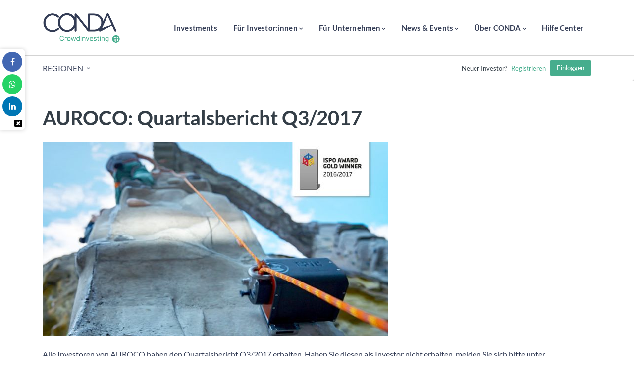

--- FILE ---
content_type: text/html; charset=UTF-8
request_url: https://www.conda.de/auroco-3-quartalsbericht-q3-2017/
body_size: 63305
content:

<!DOCTYPE html>
<html lang="de">
<head>
    <!-- Google Tag Manager -->
          <script> 
        (function(w, d, s, l, i) {
          w[l] = w[l] || [];
          w[l].push({'gtm.start': new Date().getTime(), event: 'gtm.js'});
          var f = d.getElementsByTagName(s)[0],
              j = d.createElement(s),
              dl = l != 'dataLayer' ? '&l=' + l : '';
          j.async = true;
          j.src = 'https://www.googletagmanager.com/gtm.js?id=' + i + dl;
          f.parentNode.insertBefore(j, f);
        })(window, document, 'script', 'dataLayer', 'GTM-WJQH3V3');
      </script>
        <!-- End Google Tag Manager -->
  
    <meta charset="UTF-8">
    <meta http-equiv="X-UA-Compatible" content="IE=edge">
    <meta name="viewport" content="width=device-width, initial-scale=1">
    <meta name="mobile-web-app-capable" content="yes">
    <meta name="apple-mobile-web-app-capable" content="yes">
    <meta name="apple-mobile-web-app-title" content="CONDA - ">
    <link rel="pingback" href="https://www.conda.de/xmlrpc.php">
    <script>
					(function(){
						var zccmpurl = new URL(document.location.href);
						var cmp_id =  zccmpurl.search.split('zc_rid=')[1];
						if (cmp_id != undefined) {
							document.cookie = 'zc_rid=' + cmp_id + ';max-age=10800;path=/';
						}
					})();
				</script><meta name='robots' content='index, follow, max-image-preview:large, max-snippet:-1, max-video-preview:-1' />

	<!-- This site is optimized with the Yoast SEO plugin v26.7 - https://yoast.com/wordpress/plugins/seo/ -->
	<title>AUROCO: Quartalsbericht Q3/2017 - CONDA</title>
	<link rel="canonical" href="https://www.conda.de/auroco-3-quartalsbericht-q3-2017/" />
	<meta property="og:locale" content="de_DE" />
	<meta property="og:type" content="article" />
	<meta property="og:title" content="AUROCO: Quartalsbericht Q3/2017 - CONDA" />
	<meta property="og:description" content="Alle Investoren von AUROCO haben den Quartalsbericht Q3/2017 erhalten. Haben Sie diesen als Investor nicht erhalten, melden Sie sich bitte unter team@conda.de. Folgende Informationen können Sie hier auszugsweise nachlesen: Liebe/r Investor/in, wir freuen uns sehr, Ihnen den 3. Quartalsbericht 2017 von AUROCO übermitteln zu dürfen. Executive Summary Im Vertrieb galten die meisten Kundenkontakte schon der Vorbereitung auf diemehr..." />
	<meta property="og:url" content="https://www.conda.de/auroco-3-quartalsbericht-q3-2017/" />
	<meta property="og:site_name" content="CONDA" />
	<meta property="article:published_time" content="2017-12-07T16:57:53+00:00" />
	<meta property="article:modified_time" content="2020-09-02T09:18:16+00:00" />
	<meta name="author" content="CONDA NEWS" />
	<meta name="twitter:card" content="summary_large_image" />
	<meta name="twitter:label1" content="Verfasst von" />
	<meta name="twitter:data1" content="CONDA NEWS" />
	<meta name="twitter:label2" content="Geschätzte Lesezeit" />
	<meta name="twitter:data2" content="1 Minute" />
	<script type="application/ld+json" class="yoast-schema-graph">{"@context":"https://schema.org","@graph":[{"@type":"Article","@id":"https://www.conda.de/auroco-3-quartalsbericht-q3-2017/#article","isPartOf":{"@id":"https://www.conda.de/auroco-3-quartalsbericht-q3-2017/"},"author":{"name":"CONDA NEWS","@id":"https://www.conda.de/#/schema/person/8502a49646d312bbe30ced06858517c4"},"headline":"AUROCO: Quartalsbericht Q3/2017","datePublished":"2017-12-07T16:57:53+00:00","dateModified":"2020-09-02T09:18:16+00:00","mainEntityOfPage":{"@id":"https://www.conda.de/auroco-3-quartalsbericht-q3-2017/"},"wordCount":162,"publisher":{"@id":"https://www.conda.de/#organization"},"image":{"@id":"https://www.conda.de/auroco-3-quartalsbericht-q3-2017/#primaryimage"},"thumbnailUrl":"https://conda-wp.cdn-conda.com/uploads/2016/06/auroco-keyvisual-mobile-697x392.jpg","keywords":["AUROCO"],"articleSection":["CONDA-Blog-Post"],"inLanguage":"de"},{"@type":"WebPage","@id":"https://www.conda.de/auroco-3-quartalsbericht-q3-2017/","url":"https://www.conda.de/auroco-3-quartalsbericht-q3-2017/","name":"AUROCO: Quartalsbericht Q3/2017 - CONDA","isPartOf":{"@id":"https://www.conda.de/#website"},"primaryImageOfPage":{"@id":"https://www.conda.de/auroco-3-quartalsbericht-q3-2017/#primaryimage"},"image":{"@id":"https://www.conda.de/auroco-3-quartalsbericht-q3-2017/#primaryimage"},"thumbnailUrl":"https://conda-wp.cdn-conda.com/uploads/2016/06/auroco-keyvisual-mobile-697x392.jpg","datePublished":"2017-12-07T16:57:53+00:00","dateModified":"2020-09-02T09:18:16+00:00","breadcrumb":{"@id":"https://www.conda.de/auroco-3-quartalsbericht-q3-2017/#breadcrumb"},"inLanguage":"de","potentialAction":[{"@type":"ReadAction","target":["https://www.conda.de/auroco-3-quartalsbericht-q3-2017/"]}]},{"@type":"ImageObject","inLanguage":"de","@id":"https://www.conda.de/auroco-3-quartalsbericht-q3-2017/#primaryimage","url":"https://conda-wp.cdn-conda.com/uploads/2016/06/auroco-keyvisual-mobile-697x392.jpg","contentUrl":"https://conda-wp.cdn-conda.com/uploads/2016/06/auroco-keyvisual-mobile-697x392.jpg","width":959,"height":540},{"@type":"BreadcrumbList","@id":"https://www.conda.de/auroco-3-quartalsbericht-q3-2017/#breadcrumb","itemListElement":[{"@type":"ListItem","position":1,"name":"Startseite","item":"https://www.conda.de/"},{"@type":"ListItem","position":2,"name":"Blog","item":"https://www.conda.de/blog/"},{"@type":"ListItem","position":3,"name":"AUROCO: Quartalsbericht Q3/2017"}]},{"@type":"WebSite","@id":"https://www.conda.de/#website","url":"https://www.conda.de/","name":"CONDA","description":"","publisher":{"@id":"https://www.conda.de/#organization"},"potentialAction":[{"@type":"SearchAction","target":{"@type":"EntryPoint","urlTemplate":"https://www.conda.de/?s={search_term_string}"},"query-input":{"@type":"PropertyValueSpecification","valueRequired":true,"valueName":"search_term_string"}}],"inLanguage":"de"},{"@type":"Organization","@id":"https://www.conda.de/#organization","name":"CONDA","url":"https://www.conda.de/","logo":{"@type":"ImageObject","inLanguage":"de","@id":"https://www.conda.de/#/schema/logo/image/","url":"https://conda-wp.cdn-conda.com/uploads/2024/01/cropped-Conda_Crowdinvesting_2c_positiv@1x-1.png","contentUrl":"https://conda-wp.cdn-conda.com/uploads/2024/01/cropped-Conda_Crowdinvesting_2c_positiv@1x-1.png","width":617,"height":314,"caption":"CONDA"},"image":{"@id":"https://www.conda.de/#/schema/logo/image/"}},{"@type":"Person","@id":"https://www.conda.de/#/schema/person/8502a49646d312bbe30ced06858517c4","name":"CONDA NEWS","image":{"@type":"ImageObject","inLanguage":"de","@id":"https://www.conda.de/#/schema/person/image/","url":"https://secure.gravatar.com/avatar/8e3d593f02e20e4fbaaf9d31c7b006172542b9aaf301d445fa38cd510389853e?s=96&d=mm&r=g","contentUrl":"https://secure.gravatar.com/avatar/8e3d593f02e20e4fbaaf9d31c7b006172542b9aaf301d445fa38cd510389853e?s=96&d=mm&r=g","caption":"CONDA NEWS"},"url":"https://www.conda.de/author/conda/"}]}</script>
	<!-- / Yoast SEO plugin. -->


<link rel='dns-prefetch' href='//conda-wp.cdn-conda.com' />
<link rel="alternate" type="application/rss+xml" title="CONDA &raquo; Feed" href="https://www.conda.de/feed/" />
<link rel="alternate" type="application/rss+xml" title="CONDA &raquo; Kommentar-Feed" href="https://www.conda.de/comments/feed/" />
<link rel="alternate" type="application/rss+xml" title="CONDA &raquo; AUROCO: Quartalsbericht Q3/2017-Kommentar-Feed" href="https://www.conda.de/auroco-3-quartalsbericht-q3-2017/feed/" />
<link rel="alternate" title="oEmbed (JSON)" type="application/json+oembed" href="https://www.conda.de/wp-json/oembed/1.0/embed?url=https%3A%2F%2Fwww.conda.de%2Fauroco-3-quartalsbericht-q3-2017%2F" />
<link rel="alternate" title="oEmbed (XML)" type="text/xml+oembed" href="https://www.conda.de/wp-json/oembed/1.0/embed?url=https%3A%2F%2Fwww.conda.de%2Fauroco-3-quartalsbericht-q3-2017%2F&#038;format=xml" />
<style id='wp-img-auto-sizes-contain-inline-css' type='text/css'>
img:is([sizes=auto i],[sizes^="auto," i]){contain-intrinsic-size:3000px 1500px}
/*# sourceURL=wp-img-auto-sizes-contain-inline-css */
</style>
<style id='wp-emoji-styles-inline-css' type='text/css'>

	img.wp-smiley, img.emoji {
		display: inline !important;
		border: none !important;
		box-shadow: none !important;
		height: 1em !important;
		width: 1em !important;
		margin: 0 0.07em !important;
		vertical-align: -0.1em !important;
		background: none !important;
		padding: 0 !important;
	}
/*# sourceURL=wp-emoji-styles-inline-css */
</style>
<style id='wp-block-library-inline-css' type='text/css'>
:root{--wp-block-synced-color:#7a00df;--wp-block-synced-color--rgb:122,0,223;--wp-bound-block-color:var(--wp-block-synced-color);--wp-editor-canvas-background:#ddd;--wp-admin-theme-color:#007cba;--wp-admin-theme-color--rgb:0,124,186;--wp-admin-theme-color-darker-10:#006ba1;--wp-admin-theme-color-darker-10--rgb:0,107,160.5;--wp-admin-theme-color-darker-20:#005a87;--wp-admin-theme-color-darker-20--rgb:0,90,135;--wp-admin-border-width-focus:2px}@media (min-resolution:192dpi){:root{--wp-admin-border-width-focus:1.5px}}.wp-element-button{cursor:pointer}:root .has-very-light-gray-background-color{background-color:#eee}:root .has-very-dark-gray-background-color{background-color:#313131}:root .has-very-light-gray-color{color:#eee}:root .has-very-dark-gray-color{color:#313131}:root .has-vivid-green-cyan-to-vivid-cyan-blue-gradient-background{background:linear-gradient(135deg,#00d084,#0693e3)}:root .has-purple-crush-gradient-background{background:linear-gradient(135deg,#34e2e4,#4721fb 50%,#ab1dfe)}:root .has-hazy-dawn-gradient-background{background:linear-gradient(135deg,#faaca8,#dad0ec)}:root .has-subdued-olive-gradient-background{background:linear-gradient(135deg,#fafae1,#67a671)}:root .has-atomic-cream-gradient-background{background:linear-gradient(135deg,#fdd79a,#004a59)}:root .has-nightshade-gradient-background{background:linear-gradient(135deg,#330968,#31cdcf)}:root .has-midnight-gradient-background{background:linear-gradient(135deg,#020381,#2874fc)}:root{--wp--preset--font-size--normal:16px;--wp--preset--font-size--huge:42px}.has-regular-font-size{font-size:1em}.has-larger-font-size{font-size:2.625em}.has-normal-font-size{font-size:var(--wp--preset--font-size--normal)}.has-huge-font-size{font-size:var(--wp--preset--font-size--huge)}.has-text-align-center{text-align:center}.has-text-align-left{text-align:left}.has-text-align-right{text-align:right}.has-fit-text{white-space:nowrap!important}#end-resizable-editor-section{display:none}.aligncenter{clear:both}.items-justified-left{justify-content:flex-start}.items-justified-center{justify-content:center}.items-justified-right{justify-content:flex-end}.items-justified-space-between{justify-content:space-between}.screen-reader-text{border:0;clip-path:inset(50%);height:1px;margin:-1px;overflow:hidden;padding:0;position:absolute;width:1px;word-wrap:normal!important}.screen-reader-text:focus{background-color:#ddd;clip-path:none;color:#444;display:block;font-size:1em;height:auto;left:5px;line-height:normal;padding:15px 23px 14px;text-decoration:none;top:5px;width:auto;z-index:100000}html :where(.has-border-color){border-style:solid}html :where([style*=border-top-color]){border-top-style:solid}html :where([style*=border-right-color]){border-right-style:solid}html :where([style*=border-bottom-color]){border-bottom-style:solid}html :where([style*=border-left-color]){border-left-style:solid}html :where([style*=border-width]){border-style:solid}html :where([style*=border-top-width]){border-top-style:solid}html :where([style*=border-right-width]){border-right-style:solid}html :where([style*=border-bottom-width]){border-bottom-style:solid}html :where([style*=border-left-width]){border-left-style:solid}html :where(img[class*=wp-image-]){height:auto;max-width:100%}:where(figure){margin:0 0 1em}html :where(.is-position-sticky){--wp-admin--admin-bar--position-offset:var(--wp-admin--admin-bar--height,0px)}@media screen and (max-width:600px){html :where(.is-position-sticky){--wp-admin--admin-bar--position-offset:0px}}

/*# sourceURL=wp-block-library-inline-css */
</style><style id='global-styles-inline-css' type='text/css'>
:root{--wp--preset--aspect-ratio--square: 1;--wp--preset--aspect-ratio--4-3: 4/3;--wp--preset--aspect-ratio--3-4: 3/4;--wp--preset--aspect-ratio--3-2: 3/2;--wp--preset--aspect-ratio--2-3: 2/3;--wp--preset--aspect-ratio--16-9: 16/9;--wp--preset--aspect-ratio--9-16: 9/16;--wp--preset--color--black: #000000;--wp--preset--color--cyan-bluish-gray: #abb8c3;--wp--preset--color--white: #ffffff;--wp--preset--color--pale-pink: #f78da7;--wp--preset--color--vivid-red: #cf2e2e;--wp--preset--color--luminous-vivid-orange: #ff6900;--wp--preset--color--luminous-vivid-amber: #fcb900;--wp--preset--color--light-green-cyan: #7bdcb5;--wp--preset--color--vivid-green-cyan: #00d084;--wp--preset--color--pale-cyan-blue: #8ed1fc;--wp--preset--color--vivid-cyan-blue: #0693e3;--wp--preset--color--vivid-purple: #9b51e0;--wp--preset--gradient--vivid-cyan-blue-to-vivid-purple: linear-gradient(135deg,rgb(6,147,227) 0%,rgb(155,81,224) 100%);--wp--preset--gradient--light-green-cyan-to-vivid-green-cyan: linear-gradient(135deg,rgb(122,220,180) 0%,rgb(0,208,130) 100%);--wp--preset--gradient--luminous-vivid-amber-to-luminous-vivid-orange: linear-gradient(135deg,rgb(252,185,0) 0%,rgb(255,105,0) 100%);--wp--preset--gradient--luminous-vivid-orange-to-vivid-red: linear-gradient(135deg,rgb(255,105,0) 0%,rgb(207,46,46) 100%);--wp--preset--gradient--very-light-gray-to-cyan-bluish-gray: linear-gradient(135deg,rgb(238,238,238) 0%,rgb(169,184,195) 100%);--wp--preset--gradient--cool-to-warm-spectrum: linear-gradient(135deg,rgb(74,234,220) 0%,rgb(151,120,209) 20%,rgb(207,42,186) 40%,rgb(238,44,130) 60%,rgb(251,105,98) 80%,rgb(254,248,76) 100%);--wp--preset--gradient--blush-light-purple: linear-gradient(135deg,rgb(255,206,236) 0%,rgb(152,150,240) 100%);--wp--preset--gradient--blush-bordeaux: linear-gradient(135deg,rgb(254,205,165) 0%,rgb(254,45,45) 50%,rgb(107,0,62) 100%);--wp--preset--gradient--luminous-dusk: linear-gradient(135deg,rgb(255,203,112) 0%,rgb(199,81,192) 50%,rgb(65,88,208) 100%);--wp--preset--gradient--pale-ocean: linear-gradient(135deg,rgb(255,245,203) 0%,rgb(182,227,212) 50%,rgb(51,167,181) 100%);--wp--preset--gradient--electric-grass: linear-gradient(135deg,rgb(202,248,128) 0%,rgb(113,206,126) 100%);--wp--preset--gradient--midnight: linear-gradient(135deg,rgb(2,3,129) 0%,rgb(40,116,252) 100%);--wp--preset--font-size--small: 13px;--wp--preset--font-size--medium: 20px;--wp--preset--font-size--large: 36px;--wp--preset--font-size--x-large: 42px;--wp--preset--spacing--20: 0.44rem;--wp--preset--spacing--30: 0.67rem;--wp--preset--spacing--40: 1rem;--wp--preset--spacing--50: 1.5rem;--wp--preset--spacing--60: 2.25rem;--wp--preset--spacing--70: 3.38rem;--wp--preset--spacing--80: 5.06rem;--wp--preset--shadow--natural: 6px 6px 9px rgba(0, 0, 0, 0.2);--wp--preset--shadow--deep: 12px 12px 50px rgba(0, 0, 0, 0.4);--wp--preset--shadow--sharp: 6px 6px 0px rgba(0, 0, 0, 0.2);--wp--preset--shadow--outlined: 6px 6px 0px -3px rgb(255, 255, 255), 6px 6px rgb(0, 0, 0);--wp--preset--shadow--crisp: 6px 6px 0px rgb(0, 0, 0);}:where(.is-layout-flex){gap: 0.5em;}:where(.is-layout-grid){gap: 0.5em;}body .is-layout-flex{display: flex;}.is-layout-flex{flex-wrap: wrap;align-items: center;}.is-layout-flex > :is(*, div){margin: 0;}body .is-layout-grid{display: grid;}.is-layout-grid > :is(*, div){margin: 0;}:where(.wp-block-columns.is-layout-flex){gap: 2em;}:where(.wp-block-columns.is-layout-grid){gap: 2em;}:where(.wp-block-post-template.is-layout-flex){gap: 1.25em;}:where(.wp-block-post-template.is-layout-grid){gap: 1.25em;}.has-black-color{color: var(--wp--preset--color--black) !important;}.has-cyan-bluish-gray-color{color: var(--wp--preset--color--cyan-bluish-gray) !important;}.has-white-color{color: var(--wp--preset--color--white) !important;}.has-pale-pink-color{color: var(--wp--preset--color--pale-pink) !important;}.has-vivid-red-color{color: var(--wp--preset--color--vivid-red) !important;}.has-luminous-vivid-orange-color{color: var(--wp--preset--color--luminous-vivid-orange) !important;}.has-luminous-vivid-amber-color{color: var(--wp--preset--color--luminous-vivid-amber) !important;}.has-light-green-cyan-color{color: var(--wp--preset--color--light-green-cyan) !important;}.has-vivid-green-cyan-color{color: var(--wp--preset--color--vivid-green-cyan) !important;}.has-pale-cyan-blue-color{color: var(--wp--preset--color--pale-cyan-blue) !important;}.has-vivid-cyan-blue-color{color: var(--wp--preset--color--vivid-cyan-blue) !important;}.has-vivid-purple-color{color: var(--wp--preset--color--vivid-purple) !important;}.has-black-background-color{background-color: var(--wp--preset--color--black) !important;}.has-cyan-bluish-gray-background-color{background-color: var(--wp--preset--color--cyan-bluish-gray) !important;}.has-white-background-color{background-color: var(--wp--preset--color--white) !important;}.has-pale-pink-background-color{background-color: var(--wp--preset--color--pale-pink) !important;}.has-vivid-red-background-color{background-color: var(--wp--preset--color--vivid-red) !important;}.has-luminous-vivid-orange-background-color{background-color: var(--wp--preset--color--luminous-vivid-orange) !important;}.has-luminous-vivid-amber-background-color{background-color: var(--wp--preset--color--luminous-vivid-amber) !important;}.has-light-green-cyan-background-color{background-color: var(--wp--preset--color--light-green-cyan) !important;}.has-vivid-green-cyan-background-color{background-color: var(--wp--preset--color--vivid-green-cyan) !important;}.has-pale-cyan-blue-background-color{background-color: var(--wp--preset--color--pale-cyan-blue) !important;}.has-vivid-cyan-blue-background-color{background-color: var(--wp--preset--color--vivid-cyan-blue) !important;}.has-vivid-purple-background-color{background-color: var(--wp--preset--color--vivid-purple) !important;}.has-black-border-color{border-color: var(--wp--preset--color--black) !important;}.has-cyan-bluish-gray-border-color{border-color: var(--wp--preset--color--cyan-bluish-gray) !important;}.has-white-border-color{border-color: var(--wp--preset--color--white) !important;}.has-pale-pink-border-color{border-color: var(--wp--preset--color--pale-pink) !important;}.has-vivid-red-border-color{border-color: var(--wp--preset--color--vivid-red) !important;}.has-luminous-vivid-orange-border-color{border-color: var(--wp--preset--color--luminous-vivid-orange) !important;}.has-luminous-vivid-amber-border-color{border-color: var(--wp--preset--color--luminous-vivid-amber) !important;}.has-light-green-cyan-border-color{border-color: var(--wp--preset--color--light-green-cyan) !important;}.has-vivid-green-cyan-border-color{border-color: var(--wp--preset--color--vivid-green-cyan) !important;}.has-pale-cyan-blue-border-color{border-color: var(--wp--preset--color--pale-cyan-blue) !important;}.has-vivid-cyan-blue-border-color{border-color: var(--wp--preset--color--vivid-cyan-blue) !important;}.has-vivid-purple-border-color{border-color: var(--wp--preset--color--vivid-purple) !important;}.has-vivid-cyan-blue-to-vivid-purple-gradient-background{background: var(--wp--preset--gradient--vivid-cyan-blue-to-vivid-purple) !important;}.has-light-green-cyan-to-vivid-green-cyan-gradient-background{background: var(--wp--preset--gradient--light-green-cyan-to-vivid-green-cyan) !important;}.has-luminous-vivid-amber-to-luminous-vivid-orange-gradient-background{background: var(--wp--preset--gradient--luminous-vivid-amber-to-luminous-vivid-orange) !important;}.has-luminous-vivid-orange-to-vivid-red-gradient-background{background: var(--wp--preset--gradient--luminous-vivid-orange-to-vivid-red) !important;}.has-very-light-gray-to-cyan-bluish-gray-gradient-background{background: var(--wp--preset--gradient--very-light-gray-to-cyan-bluish-gray) !important;}.has-cool-to-warm-spectrum-gradient-background{background: var(--wp--preset--gradient--cool-to-warm-spectrum) !important;}.has-blush-light-purple-gradient-background{background: var(--wp--preset--gradient--blush-light-purple) !important;}.has-blush-bordeaux-gradient-background{background: var(--wp--preset--gradient--blush-bordeaux) !important;}.has-luminous-dusk-gradient-background{background: var(--wp--preset--gradient--luminous-dusk) !important;}.has-pale-ocean-gradient-background{background: var(--wp--preset--gradient--pale-ocean) !important;}.has-electric-grass-gradient-background{background: var(--wp--preset--gradient--electric-grass) !important;}.has-midnight-gradient-background{background: var(--wp--preset--gradient--midnight) !important;}.has-small-font-size{font-size: var(--wp--preset--font-size--small) !important;}.has-medium-font-size{font-size: var(--wp--preset--font-size--medium) !important;}.has-large-font-size{font-size: var(--wp--preset--font-size--large) !important;}.has-x-large-font-size{font-size: var(--wp--preset--font-size--x-large) !important;}
/*# sourceURL=global-styles-inline-css */
</style>

<style id='classic-theme-styles-inline-css' type='text/css'>
/*! This file is auto-generated */
.wp-block-button__link{color:#fff;background-color:#32373c;border-radius:9999px;box-shadow:none;text-decoration:none;padding:calc(.667em + 2px) calc(1.333em + 2px);font-size:1.125em}.wp-block-file__button{background:#32373c;color:#fff;text-decoration:none}
/*# sourceURL=/wp-includes/css/classic-themes.min.css */
</style>
<link rel='stylesheet' id='contact-form-7-css' href='https://www.conda.de/wp-content/plugins/contact-form-7/includes/css/styles.css?ver=6.1.4' type='text/css' media='all' />
<link rel='stylesheet' id='font-awesome-css' href='https://www.conda.de/wp-content/plugins/investment-desk/public//css/font-awesome.min.css?ver=4.7.0' type='text/css' media='all' />
<link rel='stylesheet' id='conda-investment-desk-css' href='https://www.conda.de/wp-content/plugins/investment-desk/public/css/conda-investment-desk-public.css?ver=1.0.0.2517' type='text/css' media='all' />
<link rel='stylesheet' id='conda-investment-desk-main-css' href='https://www.conda.de/wp-content/plugins/investment-desk/public//css/main.min.css?ver=1.0.0.2517' type='text/css' media='all' />
<link rel='stylesheet' id='conda-investment-desk-vite-style-css' href='https://www.conda.de/wp-content/plugins/investment-desk/public/../dist/assets/main-3abe90b4.css?ver=1.0.0.2517' type='text/css' media='' />
<link rel='stylesheet' id='conda-button-widget-default-0ca255445089-css' href='https://conda-wp.cdn-conda.com/uploads/siteorigin-widgets/conda-button-widget-default-0ca255445089.css?ver=6.9' type='text/css' media='all' />
<link rel='stylesheet' id='conda-heading-widget-default-2cb87ca189a1-css' href='https://conda-wp.cdn-conda.com/uploads/siteorigin-widgets/conda-heading-widget-default-2cb87ca189a1.css?ver=6.9' type='text/css' media='all' />
<link rel='stylesheet' id='sow-social-media-buttons-flat-0d152a44c5c9-css' href='https://conda-wp.cdn-conda.com/uploads/siteorigin-widgets/sow-social-media-buttons-flat-0d152a44c5c9.css?ver=6.9' type='text/css' media='all' />
<link rel='stylesheet' id='conda-heading-widget-default-169f391e8ae0-css' href='https://conda-wp.cdn-conda.com/uploads/siteorigin-widgets/conda-heading-widget-default-169f391e8ae0.css?ver=6.9' type='text/css' media='all' />
<link rel='stylesheet' id='ionicons-css' href='https://www.conda.de/wp-content/themes/investify-theme/css/ionicons.min.css?ver=2.0.0' type='text/css' media='all' />
<link rel='stylesheet' id='investify-main-css' href='https://www.conda.de/wp-content/themes/investify-theme/css/main.min.css?ver=1.0.10' type='text/css' media='all' />
<link rel='stylesheet' id='investify-footer-style-1-css' href='https://www.conda.de/wp-content/themes/investify-theme/css/footer-style-1.min.css?ver=1.0.0' type='text/css' media='all' />
<link rel='stylesheet' id='borlabs-cookie-custom-css' href='https://www.conda.de/wp-content/cache/borlabs-cookie/1/borlabs-cookie-1-de.css?ver=3.3.23-40' type='text/css' media='all' />
<script type="text/javascript" src="https://www.conda.de/wp-content/plugins/wp-sentry-integration/public/wp-sentry-browser.min.js?ver=8.10.0" id="wp-sentry-browser-bundle-js"></script>
<script type="text/javascript" id="wp-sentry-browser-js-extra">
/* <![CDATA[ */
var wp_sentry = {"environment":"condaDE","release":"1.0.0","context":{"tags":{"wordpress":"6.9","language":"de"}},"dsn":"https://6c7beff03c82463e99feeddd326ff9c2@sentry.io/1802543"};
//# sourceURL=wp-sentry-browser-js-extra
/* ]]> */
</script>
<script type="text/javascript" id="wp-sentry-browser-js-before">
/* <![CDATA[ */
function wp_sentry_hook(options) { return true; }
//# sourceURL=wp-sentry-browser-js-before
/* ]]> */
</script>
<script type="text/javascript" src="https://www.conda.de/wp-content/plugins/wp-sentry-integration/public/wp-sentry-init.js?ver=8.10.0" id="wp-sentry-browser-js"></script>
<script type="text/javascript" src="https://www.conda.de/wp-includes/js/jquery/jquery.min.js?ver=3.7.1" id="jquery-core-js"></script>
<script type="text/javascript" src="https://www.conda.de/wp-includes/js/jquery/jquery-migrate.min.js?ver=3.4.1" id="jquery-migrate-js"></script>
<script type="text/javascript" id="conda-investment-desk-js-extra">
/* <![CDATA[ */
var lw_translates = {"ajaxurl":"https://www.conda.de/wp-admin/admin-ajax.php","apiOrders":"https://api.conda.online/api/orders/","apiPayments":"https://api.conda.online/api/payments/","internal_error":"Kreditkartenzahlung ist aktuell nicht m\u00f6glich","limit_amount_reached":"F\u00fcr den gew\u00fcnschten Investmentbetrag ist aktuell keine Kreditkartenzahlung m\u00f6glich","amount_higher_than_limit":"F\u00fcr den gew\u00fcnschten Investmentbetrag ist aktuell keine Kreditkartenzahlung m\u00f6glich","insufficient_credit":"F\u00fcr den gew\u00fcnschten Investmentbetrag ist aktuell keine Kreditkartenzahlung m\u00f6glich","invalid_status_for_sender":"Ung\u00fcltiger Zahlungsvorgang","authentication_error":"Ihre Karte kontte nicht identifiziert werden","card_already_deactivated":"Ihre Kreditkarte ist f\u00fcr eine Zahlung nicht freigeschalten","unknown_error_returned_by_the_payment_gateway":"Aktuell ist auf Grund technischer Probleme keine Kreditkartenzahlung m\u00f6glich","wallet_type_not_allowed":"F\u00fcr den gew\u00fcnschten Investmentbetrag ist aktuell keine Kreditkartenzahlung m\u00f6glich","incorrect_wallet_status":"F\u00fcr den gew\u00fcnschten Investmentbetrag ist aktuell keine Kreditkartenzahlung m\u00f6glich","amount_not_allowed":"Amount not allowed (higher than refundable amount, or lower than 0.50\u20ac for a card payment, not allowed according to your contract, or too high. Please contact support)","invalid_operation_returned_by_the_payment_gateway":"Aktuell ist auf Grund technischer Probleme keine Kreditkartenzahlung m\u00f6glich","operation_refused_by_the_payment_gateway":"Aktuell ist auf Grund technischer Probleme keine Kreditkartenzahlung m\u00f6glich","internal_error_in_the_payment_gateway":"Aktuell ist auf Grund technischer Probleme keine Kreditkartenzahlung m\u00f6glich","not_allowed_to_do_a_money_in":"Aktuell ist auf Grund technischer Probleme keine Kreditkartenzahlung m\u00f6glich","error_during_money_in":"Aktuell ist auf Grund technischer Probleme keine Kreditkartenzahlung m\u00f6glich","internal_error_in_the_card_payment_processing":"Aktuell ist auf Grund technischer Probleme keine Kreditkartenzahlung m\u00f6glich","error_while_executing_the_operation":"Aktuell ist auf Grund technischer Probleme keine Kreditkartenzahlung m\u00f6glich"};
//# sourceURL=conda-investment-desk-js-extra
/* ]]> */
</script>
<script type="text/javascript" src="https://www.conda.de/wp-content/plugins/investment-desk/public/js/conda-investment-desk-public.js?ver=1.0.0.2517" id="conda-investment-desk-js"></script>
<script type="text/javascript" src="https://www.conda.de/wp-content/plugins/investment-desk/public/js/popper.min.js?ver=1.0.0.2517" id="conda-investment-desk-popper-js"></script>
<script type="text/javascript" src="https://www.conda.de/wp-content/plugins/investment-desk/public/js/tippy-bundle.umd.min.js?ver=1.0.0.2517" id="conda-investment-desk-tippy-js"></script>
<script type="module" src="https://www.conda.de/wp-content/plugins/investment-desk/public/../dist/assets/main-fc13c249.js?ver=1.0.0.2517" id="conda-investment-desk-vite-scripts-js"></script>
<script data-no-optimize="1" data-no-minify="1" data-cfasync="false" type="text/javascript" src="https://www.conda.de/wp-content/cache/borlabs-cookie/1/borlabs-cookie-config-de.json.js?ver=3.3.23-52" id="borlabs-cookie-config-js"></script>
<script data-no-optimize="1" data-no-minify="1" data-cfasync="false" type="text/javascript" src="https://www.conda.de/wp-content/plugins/borlabs-cookie/assets/javascript/borlabs-cookie-prioritize.min.js?ver=3.3.23" id="borlabs-cookie-prioritize-js"></script>
<link rel="https://api.w.org/" href="https://www.conda.de/wp-json/" /><link rel="alternate" title="JSON" type="application/json" href="https://www.conda.de/wp-json/wp/v2/posts/95189" /><link rel="EditURI" type="application/rsd+xml" title="RSD" href="https://www.conda.de/xmlrpc.php?rsd" />
<meta name="generator" content="WordPress 6.9" />
<link rel='shortlink' href='https://www.conda.de/?p=95189' />
<!-- start Simple Custom CSS and JS -->
<style type="text/css">
#post-80094 .cwb-collapses.cwb-collapse-mb-4{
	margin-bottom: 1rem;
}

#post-80094 .cwb-collapse-content.cwb-collapse-pl-3{
	padding-left: 0;
}</style>
<!-- end Simple Custom CSS and JS -->
<!-- start Simple Custom CSS and JS -->
<script type="text/javascript">
(function (sCDN, sCDNProject, sCDNWorkspace, sCDNVers) {
  if (
    window.localStorage !== null &&
    typeof window.localStorage === "object" &&
    typeof window.localStorage.getItem === "function" &&
    window.sessionStorage !== null &&
    typeof window.sessionStorage === "object" &&
    typeof window.sessionStorage.getItem === "function"
  ) {
    sCDNVers =
      window.sessionStorage.getItem("jts_preview_version") ||
      window.localStorage.getItem("jts_preview_version") ||
      sCDNVers;
  }
  window.jentis = window.jentis || {};
  window.jentis.config = window.jentis.config || {};
  window.jentis.config.frontend = window.jentis.config.frontend || {};
  window.jentis.config.frontend.cdnhost =
    sCDN + "/get/" + sCDNWorkspace + "/web/" + sCDNVers + "/";
  window.jentis.config.frontend.vers = sCDNVers;
  window.jentis.config.frontend.env = sCDNWorkspace;
  window.jentis.config.frontend.project = sCDNProject;
  window._jts = window._jts || [];
  var f = document.getElementsByTagName("script")[0];
  var j = document.createElement("script");
  j.async = true;
  j.src = window.jentis.config.frontend.cdnhost + "fmkrct.js";
  f.parentNode.insertBefore(j, f);
})("https://tk4f1q.conda.de","conda_de","live", "_");</script>
<!-- end Simple Custom CSS and JS -->
<!-- start Simple Custom CSS and JS -->
<script type="text/javascript">
jQuery(document).ready(function( $ ){
  	jQuery("a[href*='conda-wertpapiere.de'], a[href*='fairafric-die-groesste-revolution-der-schokoladenwelt']").each(function(index) {
      jQuery(this).on("click", function(event){
          event.preventDefault();
          //alert(jQuery(this).attr("href"));
        var pop_up = jQuery('<style> #modal_popup_close:hover{ cursor:pointer; text-decoration:underline;} #modal_popup_next, #modal_popup_close {-webkit-border-radius: 10px; -moz-border-radius: 10px; border-radius: 10px;} #tmp_modal_popup{ position:fixed;top:0;left:0;width:100%;height: 100%;background-color: rgba(0,0,0,0.8);padding:50px; overflow: auto; } .tmp_modal_inner_modal_box{ width: 800px; margin: auto; max-width: 90%; } .tmp_modal_h2{ color: #fa920b; } .tmp_modal_p{ color: white; } .tmp_modal_div{ margin-top:30px; } #modal_popup_close{ float: left; color: white; background-color: #333c55; padding: 10px 20px; } #modal_popup_next{ float: left; color: white; background-color: #fa920b; padding: 10px 20px; margin-left:50px; } @media only screen and (max-width: 800px) { #modal_popup_next, #modal_popup_close {width:100%; margin: auto !important; margin-top:20px !important; text-align:center;} .tmp_modal_h2{ font-size:20px; } .tmp_modal_p{ font-size:12px; } .tmp_modal_div{ margin-top:0; } } </style> <div id="tmp_modal_popup"> <div class="tmp_modal_inner_modal_box"> <h2 class="tmp_modal_h2">Sie verlassen das Angebot der CONDA Deutschland Crowdinvesting GmbH.</h2> <p class="tmp_modal_p">Conda-wertpapiere.de ist ein Angebot der CONDA Securities GmbH. Die CONDA Securities GmbH ist vertraglich gebundener Vermittler im Sinne des § 3 (2) WpIG und wird bei der Vermittlung von Finanzinstrumenten gemäß § 2 (2) Nr. 3 WpIG ausschließlich für Rechnung und unter Haftung der Effecta GmbH, Florstadt, tätig. CONDA Securities GmbH ist bei der BaFin als gebundener Vermittler gemeldet. BaFin-Register gebundene Vermittler (Registernummer: 80175990). </p> <div class="tmp_modal_div"> <span id="modal_popup_close">AUF CONDA BLEIBEN</span> <a id="modal_popup_next" href="' + jQuery(this).attr("href") + '">WEITER ZU CONDA WERTPAPIERE</a></div> </div> </div>');
      jQuery(pop_up).appendTo('body');



      jQuery('#modal_popup_close').click(function(event){
              event.preventDefault();
              jQuery('#tmp_modal_popup').fadeOut('slow').remove();             
      });
      });
	});
});


</script>
<!-- end Simple Custom CSS and JS -->
<!-- / HREFLANG Tags by DCGWS Version 2.0.0 -->
<!-- / HREFLANG Tags by DCGWS -->
<meta name="ti-site-data" content="[base64]" />
<script type='text/javascript'>
                window.condaApiEndpoint = JSON.parse('"https:\/\/api.conda.online\/api\/"');
                window.condaRequiredNaturalProfileAttributesForInvestment = JSON.parse('["date_of_birth","address","postal_code","city","country","nationality","gender"]');
                window.condaRequiredNaturalProfileAttributes = JSON.parse('["first_name","last_name"]');
                window.condaLockedAttributes = JSON.parse('[]');
                window.condaNaturalProfileAttributeHidden = JSON.parse('["mobile_number"]');
                window.condaLegalProfileAttributeHidden = JSON.parse('["legal_form","registration_authority"]');
                window.condaAllCountries = JSON.parse('[{"key":"AFG","label":"Afghanistan"},{"key":"ALB","label":"Albanien"},{"key":"DZA","label":"Algerien"},{"key":"ASM","label":"Amerikanisch-Samoa"},{"key":"AND","label":"Andorra"},{"key":"AGO","label":"Angola"},{"key":"AIA","label":"Anguilla"},{"key":"ATA","label":"Antarktis"},{"key":"ATG","label":"Antigua und Barbuda"},{"key":"ARG","label":"Argentinien"},{"key":"ARM","label":"Armenien"},{"key":"ABW","label":"Aruba"},{"key":"AUS","label":"Australien"},{"key":"AUT","label":"\u00d6sterreich"},{"key":"AZE","label":"Aserbaidschan"},{"key":"BHS","label":"Bahamas"},{"key":"BHR","label":"Bahrain"},{"key":"BGD","label":"Bangladesch"},{"key":"BRB","label":"Barbados"},{"key":"BLR","label":"Belarus"},{"key":"BEL","label":"Belgien"},{"key":"BLZ","label":"Belize"},{"key":"BEN","label":"Benin"},{"key":"BMU","label":"Bermuda"},{"key":"BTN","label":"Bhutan"},{"key":"BOL","label":"Bolivien"},{"key":"BIH","label":"Bosnien und Herzegowina"},{"key":"BWA","label":"Botsuana"},{"key":"BVT","label":"Bouvetinsel"},{"key":"BRA","label":"Brasilien"},{"key":"IOT","label":"Britisches Territorium im Indischen Ozean"},{"key":"VGB","label":"Britische Jungferninseln"},{"key":"BRN","label":"Brunei Darussalam"},{"key":"BGR","label":"Bulgarien"},{"key":"BFA","label":"Burkina Faso"},{"key":"BDI","label":"Burundi"},{"key":"KHM","label":"Kambodscha"},{"key":"CMR","label":"Kamerun"},{"key":"CAN","label":"Kanada"},{"key":"CPV","label":"Cabo Verde"},{"key":"BES","label":"Karibische Niederlande"},{"key":"CYM","label":"Kaimaninseln"},{"key":"CAF","label":"Zentralafrikanische Republik"},{"key":"TCD","label":"Tschad"},{"key":"CHL","label":"Chile"},{"key":"CHN","label":"China"},{"key":"CXR","label":"Weihnachtsinsel"},{"key":"CCK","label":"Kokosinseln"},{"key":"COL","label":"Kolumbien"},{"key":"COM","label":"Komoren"},{"key":"COG","label":"Kongo-Brazzaville"},{"key":"COD","label":"Kongo-Kinshasa"},{"key":"COK","label":"Cookinseln"},{"key":"CRI","label":"Costa Rica"},{"key":"HRV","label":"Kroatien"},{"key":"CUB","label":"Kuba"},{"key":"CUW","label":"Cura\u00e7ao"},{"key":"CYP","label":"Zypern"},{"key":"CZE","label":"Tschechien"},{"key":"CIV","label":"C\u00f4te d\u2019Ivoire"},{"key":"DNK","label":"D\u00e4nemark"},{"key":"DJI","label":"Dschibuti"},{"key":"DMA","label":"Dominica"},{"key":"DOM","label":"Dominikanische Republik"},{"key":"ECU","label":"Ecuador"},{"key":"EGY","label":"\u00c4gypten"},{"key":"SLV","label":"El Salvador"},{"key":"GNQ","label":"\u00c4quatorialguinea"},{"key":"ERI","label":"Eritrea"},{"key":"EST","label":"Estland"},{"key":"SWZ","label":"Eswatini"},{"key":"ETH","label":"\u00c4thiopien"},{"key":"FLK","label":"Falklandinseln"},{"key":"FRO","label":"F\u00e4r\u00f6er"},{"key":"FJI","label":"Fidschi"},{"key":"FIN","label":"Finnland"},{"key":"FRA","label":"Frankreich"},{"key":"GUF","label":"Franz\u00f6sisch-Guayana"},{"key":"PYF","label":"Franz\u00f6sisch-Polynesien"},{"key":"ATF","label":"Franz\u00f6sische S\u00fcd- und Antarktisgebiete"},{"key":"GAB","label":"Gabun"},{"key":"GMB","label":"Gambia"},{"key":"GEO","label":"Georgien"},{"key":"DEU","label":"Deutschland"},{"key":"GHA","label":"Ghana"},{"key":"GIB","label":"Gibraltar"},{"key":"GRC","label":"Griechenland"},{"key":"GRL","label":"Gr\u00f6nland"},{"key":"GRD","label":"Grenada"},{"key":"GLP","label":"Guadeloupe"},{"key":"GUM","label":"Guam"},{"key":"GTM","label":"Guatemala"},{"key":"GGY","label":"Guernsey"},{"key":"GIN","label":"Guinea"},{"key":"GNB","label":"Guinea-Bissau"},{"key":"GUY","label":"Guyana"},{"key":"HTI","label":"Haiti"},{"key":"HMD","label":"Heard und McDonaldinseln"},{"key":"HND","label":"Honduras"},{"key":"HKG","label":"Sonderverwaltungsregion Hongkong"},{"key":"HUN","label":"Ungarn"},{"key":"ISL","label":"Island"},{"key":"IND","label":"Indien"},{"key":"IDN","label":"Indonesien"},{"key":"IRN","label":"Iran"},{"key":"IRQ","label":"Irak"},{"key":"IRL","label":"Irland"},{"key":"IMN","label":"Isle of Man"},{"key":"ISR","label":"Israel"},{"key":"ITA","label":"Italien"},{"key":"JAM","label":"Jamaika"},{"key":"JPN","label":"Japan"},{"key":"JEY","label":"Jersey"},{"key":"JOR","label":"Jordanien"},{"key":"KAZ","label":"Kasachstan"},{"key":"KEN","label":"Kenia"},{"key":"KIR","label":"Kiribati"},{"key":"XKX","label":"Kosovo"},{"key":"KWT","label":"Kuwait"},{"key":"KGZ","label":"Kirgisistan"},{"key":"LAO","label":"Laos"},{"key":"LVA","label":"Lettland"},{"key":"LBN","label":"Libanon"},{"key":"LSO","label":"Lesotho"},{"key":"LBR","label":"Liberia"},{"key":"LBY","label":"Libyen"},{"key":"LIE","label":"Liechtenstein"},{"key":"LTU","label":"Litauen"},{"key":"LUX","label":"Luxemburg"},{"key":"MAC","label":"Sonderverwaltungsregion Macau"},{"key":"MDG","label":"Madagaskar"},{"key":"MWI","label":"Malawi"},{"key":"MYS","label":"Malaysia"},{"key":"MDV","label":"Malediven"},{"key":"MLI","label":"Mali"},{"key":"MLT","label":"Malta"},{"key":"MHL","label":"Marshallinseln"},{"key":"MTQ","label":"Martinique"},{"key":"MRT","label":"Mauretanien"},{"key":"MUS","label":"Mauritius"},{"key":"MYT","label":"Mayotte"},{"key":"MEX","label":"Mexiko"},{"key":"FSM","label":"Mikronesien"},{"key":"MDA","label":"Republik Moldau"},{"key":"MCO","label":"Monaco"},{"key":"MNG","label":"Mongolei"},{"key":"MNE","label":"Montenegro"},{"key":"MSR","label":"Montserrat"},{"key":"MAR","label":"Marokko"},{"key":"MOZ","label":"Mosambik"},{"key":"MMR","label":"Myanmar"},{"key":"NAM","label":"Namibia"},{"key":"NRU","label":"Nauru"},{"key":"NPL","label":"Nepal"},{"key":"NLD","label":"Niederlande"},{"key":"NCL","label":"Neukaledonien"},{"key":"NZL","label":"Neuseeland"},{"key":"NIC","label":"Nicaragua"},{"key":"NER","label":"Niger"},{"key":"NGA","label":"Nigeria"},{"key":"NIU","label":"Niue"},{"key":"NFK","label":"Norfolkinsel"},{"key":"PRK","label":"Nordkorea"},{"key":"MKD","label":"Nordmazedonien"},{"key":"MNP","label":"N\u00f6rdliche Marianen"},{"key":"NOR","label":"Norwegen"},{"key":"OMN","label":"Oman"},{"key":"PAK","label":"Pakistan"},{"key":"PLW","label":"Palau"},{"key":"PSE","label":"Pal\u00e4stinensische Autonomiegebiete"},{"key":"PAN","label":"Panama"},{"key":"PNG","label":"Papua-Neuguinea"},{"key":"PRY","label":"Paraguay"},{"key":"PER","label":"Peru"},{"key":"PHL","label":"Philippinen"},{"key":"PCN","label":"Pitcairninseln"},{"key":"POL","label":"Polen"},{"key":"PRT","label":"Portugal"},{"key":"PRI","label":"Puerto Rico"},{"key":"QAT","label":"Katar"},{"key":"ROU","label":"Rum\u00e4nien"},{"key":"RUS","label":"Russland"},{"key":"RWA","label":"Ruanda"},{"key":"REU","label":"R\u00e9union"},{"key":"WSM","label":"Samoa"},{"key":"SMR","label":"San Marino"},{"key":"SAU","label":"Saudi-Arabien"},{"key":"SEN","label":"Senegal"},{"key":"SRB","label":"Serbien"},{"key":"SYC","label":"Seychellen"},{"key":"SLE","label":"Sierra Leone"},{"key":"SGP","label":"Singapur"},{"key":"SXM","label":"Sint Maarten"},{"key":"SVK","label":"Slowakei"},{"key":"SVN","label":"Slowenien"},{"key":"SLB","label":"Salomonen"},{"key":"SOM","label":"Somalia"},{"key":"ZAF","label":"S\u00fcdafrika"},{"key":"SGS","label":"S\u00fcdgeorgien und die S\u00fcdlichen Sandwichinseln"},{"key":"KOR","label":"S\u00fcdkorea"},{"key":"SSD","label":"S\u00fcdsudan"},{"key":"ESP","label":"Spanien"},{"key":"LKA","label":"Sri Lanka"},{"key":"BLM","label":"St. Barth\u00e9lemy"},{"key":"SHN","label":"St. Helena"},{"key":"KNA","label":"St. Kitts und Nevis"},{"key":"LCA","label":"St. Lucia"},{"key":"MAF","label":"St. Martin"},{"key":"SPM","label":"St. Pierre und Miquelon"},{"key":"VCT","label":"St. Vincent und die Grenadinen"},{"key":"SDN","label":"Sudan"},{"key":"SUR","label":"Suriname"},{"key":"SJM","label":"Spitzbergen und Jan Mayen"},{"key":"SWE","label":"Schweden"},{"key":"CHE","label":"Schweiz"},{"key":"SYR","label":"Syrien"},{"key":"STP","label":"S\u00e3o Tom\u00e9 und Pr\u00edncipe"},{"key":"TWN","label":"Taiwan"},{"key":"TJK","label":"Tadschikistan"},{"key":"TZA","label":"Tansania"},{"key":"THA","label":"Thailand"},{"key":"TLS","label":"Timor-Leste"},{"key":"TGO","label":"Togo"},{"key":"TKL","label":"Tokelau"},{"key":"TON","label":"Tonga"},{"key":"TTO","label":"Trinidad und Tobago"},{"key":"TUN","label":"Tunesien"},{"key":"TUR","label":"T\u00fcrkei"},{"key":"TKM","label":"Turkmenistan"},{"key":"TCA","label":"Turks- und Caicosinseln"},{"key":"TUV","label":"Tuvalu"},{"key":"UMI","label":"Amerikanische \u00dcberseeinseln"},{"key":"VIR","label":"Amerikanische Jungferninseln"},{"key":"UGA","label":"Uganda"},{"key":"UKR","label":"Ukraine"},{"key":"ARE","label":"Vereinigte Arabische Emirate"},{"key":"GBR","label":"Vereinigtes K\u00f6nigreich"},{"key":"USA","label":"Vereinigte Staaten"},{"key":"URY","label":"Uruguay"},{"key":"UZB","label":"Usbekistan"},{"key":"VUT","label":"Vanuatu"},{"key":"VAT","label":"Vatikanstadt"},{"key":"VEN","label":"Venezuela"},{"key":"VNM","label":"Vietnam"},{"key":"WLF","label":"Wallis und Futuna"},{"key":"ESH","label":"Westsahara"},{"key":"YEM","label":"Jemen"},{"key":"ZMB","label":"Sambia"},{"key":"ZWE","label":"Simbabwe"},{"key":"ALA","label":"\u00c5landinseln"}]');
                window.condaSelectableCountries = JSON.parse('["AFG","ALB","DZA","ASM","AND","AGO","AIA","ATA","ATG","ARG","ARM","ABW","AUS","AUT","AZE","BHS","BHR","BGD","BRB","BLR","BEL","BLZ","BEN","BMU","BTN","BOL","BIH","BWA","BVT","BRA","IOT","VGB","BRN","BGR","BFA","BDI","KHM","CMR","CAN","CPV","BES","CYM","CAF","TCD","CHL","CHN","CXR","CCK","COL","COM","COG","COD","COK","CRI","HRV","CUB","CUW","CYP","CZE","CIV","DNK","DJI","DMA","DOM","ECU","EGY","SLV","GNQ","ERI","EST","SWZ","ETH","FLK","FRO","FJI","FIN","FRA","GUF","PYF","ATF","GAB","GMB","GEO","DEU","GHA","GIB","GRC","GRL","GRD","GLP","GUM","GTM","GGY","GIN","GNB","GUY","HTI","HMD","HND","HKG","HUN","ISL","IND","IDN","IRN","IRQ","IRL","IMN","ISR","ITA","JAM","JPN","JEY","JOR","KAZ","KEN","KIR","XKX","KWT","KGZ","LAO","LVA","LBN","LSO","LBR","LBY","LIE","LTU","LUX","MAC","MDG","MWI","MYS","MDV","MLI","MLT","MHL","MTQ","MRT","MUS","MYT","MEX","FSM","MDA","MCO","MNG","MNE","MSR","MAR","MOZ","MMR","NAM","NRU","NPL","NLD","NCL","NZL","NIC","NER","NGA","NIU","NFK","PRK","MKD","MNP","NOR","OMN","PAK","PLW","PSE","PAN","PNG","PRY","PER","PHL","PCN","POL","PRT","PRI","QAT","ROU","RUS","RWA","REU","WSM","SMR","SAU","SEN","SRB","SYC","SLE","SGP","SXM","SVK","SVN","SLB","SOM","ZAF","SGS","KOR","SSD","ESP","LKA","BLM","SHN","KNA","LCA","MAF","SPM","VCT","SDN","SUR","SJM","SWE","CHE","SYR","STP","TWN","TJK","TZA","THA","TLS","TGO","TKL","TON","TTO","TUN","TUR","TKM","TCA","TUV","UMI","VIR","UGA","UKR","ARE","GBR","USA","URY","UZB","VUT","VAT","VEN","VNM","WLF","ESH","YEM","ZMB","ZWE","ALA"]');
                window.condaPepSettings = JSON.parse('{"required_additional_pep_information":false,"show_was_politically_exposed_option":false}');
                window.platformSettings = JSON.parse('{"platform_name":"condaDE","terms_url":"https:\/\/www.conda.de\/agb\/","privacy_url":"https:\/\/conda-wp.cdn-conda.com\/uploads\/2024\/10\/privacy_policy_DE_de.pdf","admin_email":"conda@vendevio.com","is_iban_from_bank_account":true,"disable_iban_bic_validation":false,"payment_qr_code_type":"epc","currency":"EUR","compliance_profile":null,"active_payment_account":"secupay","compliance_profile_required_fields":[],"legal_compliance_profile_required_fields":[],"lockable_natural_profile_attributes":[],"lockable_natural_profile_relations":[],"lockable_legal_profile_attributes":[],"lockable_legal_profile_relations":[],"locked_natural_profile_attributes":["first_name","last_name","gender","date_of_birth","nationality","city_of_birth","country_of_birth"],"external_security_link":null,"legal_profiles_active":true,"voucherify_active":true,"self_disclosure_form_url":[],"membership_management_active":false,"gift_membership":false,"gift_membership_faq":"Gift Membership FAQ","gift_membership_faq_url":null,"certificate":false,"investment_desk_settings":{"use_new_theme":false,"single_campaign_style":"style_1","lock_details_tab":true,"lock_documents_tab":true,"lock_investors_room_tab":true,"show_tos_for_unauthenticated_users":false,"show_minimum_investment_instead_of_minimum_funding":false,"hide_percentage_on_knob":false,"hide_funding_indicator_on_knob":false,"hide_funding_max_on_knob":false,"show_dropdown_on_hover":false,"hide_company_account":false,"hide_create_company_account":false,"hide_latest_investments":false,"wallet_currency":null,"show_language_select_menu_in_header":false,"onboarding_flow":false,"use_v2_frontend":true,"use_v2_frontend_investment_process":true,"use_v2_frontend_portfolio_dashboard":true,"use_v2_frontend_portfolio_investments":false,"use_external_kyc":true,"use_voucherify_coupon_code":false,"emission_use_asset_title_in_preview_calculation":false,"emission_hide_investment_amount_row":false,"show_contract_interest_rate_investment_process":false,"restrict_campaign_access_to_kyc_identity_verified_users":false,"redirect_url_after_login":null,"login_only_via_external_identity_provider":null,"hide_cent_values":false,"use_swiss_currency_format":false,"queue_it":false,"queue_it_customer_id":"conda","right_of_withdrawal":false,"consequences_of_revocation":false,"enable_cancel_orders_button":false},"require_kyc_id_for_investments":true,"require_kyc_bank_for_investments":false,"require_kyc_address_for_investments":false,"require_kyc_tax_for_investments":false,"redirect_to_another_platform":true,"redirection_url":"https:\/\/api.conda.online\/platforms\/condaDE\/another_platform_redirect","redirect_on_login":false,"redirect_on_register":true}');
                window.showPostalAddressFields = JSON.parse('false');
                window.condaRequiredLegalProfileAttributes = JSON.parse('["company_name"]');
                window.condaRequiredLegalProfileAttributesForInvestment = JSON.parse('["company_name","registration_number","address","postal_code","city","country","description"]');
                window.condaCurrentLanguage = JSON.parse('"de"');
                window.condaRequiredNaturalProfileDocuments = JSON.parse('{"address":false,"bank":false,"identity":true}');
                window.condaAccountLink = JSON.parse('"https:\/\/www.conda.de\/investorenkonto\/"');
                window.condaOrdersLink = JSON.parse('"https:\/\/www.conda.de\/orders\/"');
                window.condaRequiredLegalProfileDocuments = JSON.parse('{"legal":false,"bank":false}');
                </script><link rel="icon" href="https://conda-wp.cdn-conda.com/uploads/2020/02/conda_icon.png" sizes="32x32" />
<link rel="icon" href="https://conda-wp.cdn-conda.com/uploads/2020/02/conda_icon.png" sizes="192x192" />
<link rel="apple-touch-icon" href="https://conda-wp.cdn-conda.com/uploads/2020/02/conda_icon.png" />
<meta name="msapplication-TileImage" content="https://conda-wp.cdn-conda.com/uploads/2020/02/conda_icon.png" />
		<style type="text/css" id="wp-custom-css">
			

.dropdown-menu {
    z-index: 999 !important;
}
.circle-image img {
    border-radius: 50%;
    -moz-border-radius: 50%;
    -webkit-border-radius: 50%;
    -o-border-radius: 50%;
}
.en_mdl_list_cta__items {
  margin-top: 1.5em; }

.en_mdl_list_cta__item {
  position: relative;
  margin-top: 0.9em;
  padding-left: 2.75em;
  border-left: 0.75em solid transparent;
list-style-type:none;
list-style-position:outside;
}
  .en_mdl_list_cta__item:first-child {
    margin-top: 0; }
  .en_mdl_list_cta__item:before {
    content: "✓";
    color: #00c98a;
    font-size: 2.25em; }


.video-container-x23 {
    position: relative;
    padding-bottom: 56.25%;
    padding-top: 0;
    height: 0;
    overflow: hidden;
}

.video-container-x23 iframe,
.video-container-x23 object,
.video-container-x23 embed {
    position: absolute;
    top: 0;
    left: 0;
    width: 100%;
    height: 100%;
}
.c_sharing_holder{ z-index:100; }


#pl-w6228c96c3c980 p{
	line-height: 1.5rem !important;
}

.c_std_button .cwb-btn:hover {
    background-color: #FFFFFF !important;
}

a.c_std_button{
	border:1px solid #46ad8d !important;
	padding:.7rem 1.2rem !important;
}


/*========================
  === ab hier WOLFGANG === 
  ========================*/

body {
    font-family: Lato;
    color: #333c55 !important;
}


/* STARTBONUS temp */

#pl-105704 #panel-105704-0-0-0 {
	margin-top: 12px !important;
}

#pg-105704-0> .panel-row-style {
    padding: 0px 135px !important;
}

@media only screen and (max-width: 1200px) {
#pg-105704-0> .panel-row-style {
    padding: 0px 35px !important;
}
}

/* HERO mobile anders */

@media (max-width: 780px) {
	.header-image {
	background-image: url( https://conda-wp.cdn-conda.com/uploads/2023/09/Freunde-werben_header_1920x700px_v04-1.jpg) !important;
}
}

@media (max-width: 780px) {
	.header-image h2, .header-image h1 {
		color: white !important;		  background-color: #333c55 !important;
		padding: 8px !important;
	}
}



.header-bluebox {
	  background: #333d55a3;
    padding: 28px !important;
    border-radius: 12px;
	  margin-top: 40px;
}


	/*== ALLGEMEIN ==*/

.noDisplay {
	display: none !important;
}

div:has(.noDisplay) {
		margin-bottom: 0px !important;
}

sup {
    top: -0.5em !important;
}


/* sticky buttons links */
.c_sharing_holder {
    z-index: 3000;
}


	/*== NAVI ==

.header-main {
    position: sticky;
    top: 0px;
    z-index: 2000;
}*/

.header-main .bg-gray-lightest {
	border-radius: 0 0 4px 4px;
	box-shadow: none;
	height: 51.9px;
}

.nav a.nav-item {
    font-weight: 700 !important;
    letter-spacing: .01em !important;
	text-transform: none !important;
}

/* Dropdown */

header.header-main .nav ul.dropdown-menu {
    min-width: 14rem;
}

header.header-main .nav ul.dropdown-menu .nav-item {
    font-weight: normal !important;
}

header.header-main .nav ul.dropdown-menu .nav-item:hover {
	font-weight: normal !important;
	color: #333c55 !important;
	/*text-decoration: underline;*/
		background-color: rgb(51 61 85 / 12%);
	transition: .2s;
}

.dropdown-menu a:hover {
    border-radius: 8px;
}

header.header-main .nav ul.dropdown-menu.open {
   box-shadow: 0px 0px 10px 0px rgb(0 0 0 / 50%);
	box-shadow: 0px 0px 5px 0px rgb(0 0 0 / 50%);
    border: 1px solid white;
    border-radius: 8px;
}


/* 2nd navi bei Projekten */

/*
.sticky.active {
    position: fixed;
    top: 132px;
    left: 0;
    z-index: 1000;
}
*/

/* Header */

.webinar-top h1 {
	background: white;
	padding: 12px;
border: 1px solid white;
    border-radius: 10px 10px 0px 0px;
}

.webinar-bottom h4 {
	background: white;
border: 1px solid white;
    border-radius: 0px 0px 10px 10px;
	padding: 12px;
}




	/*== HOME ==*/


/* #pg-78297-0 .panel-row-style {
	background: url('https://conda-wp.cdn-conda.com/uploads/2023/03/konfetti_v01_1000x1000px_kompr-1.png'), linear-gradient(135deg, rgb(51, 61, 85) 100%, rgb(0, 163, 196) 100%);
	background-blend-mode: screen;
	background-attachment: fixed;
}*/

/* Laptop weg wegen 10 Jahre Logo */
#home-laptop {
	display: none;
}


/* header Verlauf 
#pg-78297-0.panel-has-style > .panel-row-style {
	background: rgb(51,61,85);
    background: linear-gradient(135deg, rgba(51,61,85,1) 35%, rgba(0,163,196,1) 100%);
}
*/

@media only screen and (min-width: 780px) {
#header-button a {
    height: 62px;
    display: inherit;
	  background-color: #46ad8d;
    border-color: #46ad8d;
    color: white;
    border-radius: 0.5rem;
    text-align: center;
}
}

@media only screen and (min-width: 1200px) {
#header-button a {
    height: 62px;
    padding-top: 1.2rem;
    display: inherit;
}
}


/* headline 'Projekte' */
#home-projects h4 {
	  font-size: 2em;
    margin-bottom: 1.2em;
    text-transform: uppercase;
}

/* Projektboxen Home */
.bg-gray-lightest {
    background-color: #fff;
    border-radius: 0 0 8px 8px;
    border: 1px solid lightgrey;
	  /*box-shadow: 0 0 8px;*/
}

.border-gray-light {
    /* border-color: #d7dcde; */
    border: none;
}

.frontend-v2 main.bg-gray-lightest{background-color: #f9fafb;}

/* Abstand Projekt-Abschnitt unten weg damit bündig */
#pg-78297-2 {
	margin-bottom: 0px;
}

/* buttons allgemein */
.i-btn {
    border-radius: 0.3rem;
    transition: all .1s ease-in-out;
    webkit-transition: all .1s ease-in-out;
}

/* Details-button background */
.i-btn-gray {
    background-color: #333c55;
}

.i-btn-gray:hover {
    color: #333c55;
    border-color: #333c55;
}

/* xy% finanziert button rund */
.bg-gray-blue {
    background-color: #333c55;
}

/* Erfolgsgeschichten */


#success-row {
	background: radial-gradient(circle, rgba(71,87,134,1) 0%, rgba(51,60,85,1) 50%)
	
}


/* Titel */
#success-content .cwb-testimonials-title {
    font-weight: 300;
    font-size: 2.75rem !important;
    padding-bottom: 3rem;
	  color: white;
}

#success-content blockquote {
	color: white;
	font-weight: 400;
}


#success-content .cwb-testimonials h5 {
    font-size: 2rem;
	display: none;
}

/* Bild */
#success-content .cwb-testimonials-image {
    border-radius: 16px;
	padding-bottom: 32px;
}


/* News & Projekt-Updates */

.post-thumb {
	padding: 1rem;
	box-shadow: 0px 0px 32px #ededed;
  border: 1px solid #ededed;
  border-radius: 8px;
}

/* Videos */

.row-videos img {
	border-radius: 8px;
}

.row-videos h2 {
	text-align: center;
  font-weight: 300;
  font-size: 2.75rem;
  color: #323D55;
}

/* Info-Block */

.home-info-box .textwidget {
		background-color: #333d55;
    color: white;
    padding: 32px;
	  z-index: 99;
    position: relative;
	}
 
.home-info-box h2 {
	color: white;
}

@media only screen and  (min-width: 990px)
.c4-lg {
    width: 29% !important;
}

.img-rounded img {
	border-radius: 12px;
}

/* book a call button */

.book-call-home img {
	transition: all .2s ease-in-out;
	border-radius: 8px;
}


.book-call-home img:hover {
	transform: translate(0, -4px);
    box-shadow: 0px 0px 8px grey;
    background-color: white;
}


	/*== END HOME ==*/


	/*== NEWSLETTER ==*/


#signupMainDiv {
	border: 1px solid #6CBBA2;
  padding: 32px !important;
	border-radius: 12px;
}

/* Submit-btn */
#zcWebOptin {
	max-width: 40%;
}

#zcWebOptin:hover {
  background-color: #6CBBA2 !important;
	border-color: #6CBBA2 !important; 
}


	/*== FOOTER ==*/

footer.footer-style-1 .bottom-3-widget-area :not([class*=text-]):not([class*=i-btn-]){
	line-height: 1.3em;
}

footer.footer-style-1 .bottom-2-widget-area .wrapper, footer.footer-style-1 .bottom-3-widget-area .wrapper, footer.footer-style-1 .bottom-widget-area .wrapper {
    padding-top: 4rem;
    padding-bottom: 4rem;
}

h3.widget-title {
    text-align: left;
}

footer.footer-style-1 .bottom-3-widget-area :not([class*=text-]):not([class*=i-btn-]), footer.footer-style-1 .copyright-widget-area :not([class*=text-]):not([class*=i-btn-]), footer.footer-style-1 .footer-widget-area :not([class*=text-]):not([class*=i-btn-]) {
	color: hsla(0,0%,100%,.7);
  line-height: 1.3;
}

@media only screen and (max-width: 767px) {
.left {
		float: none !important;
		width: 100% !important;
	}
}

#book-left {
	text-align: left;
}

	/*== END FOOTER ==*/


/* CONDA Wissen */

.responsive-video {
    position: relative;
    padding-bottom: 56.25%;
    padding-top: 25px;
    height: 0;
}
.responsive-video iframe {
    position: absolute;
    top: 0;
    left: 0;
    width: 100%;
    height: 100%;
}
		</style>
		<style id="kirki-inline-styles">.nav a.nav-item{font-family:Lato;font-size:15px;text-transform:uppercase;}h1{font-family:Lato;font-weight:300;}h2{font-family:Lato;font-weight:300;}h3{font-family:Lato;font-weight:300;}h4{font-family:Lato;font-weight:300;}h5{font-family:Lato;font-weight:300;}h6{font-family:Lato;font-weight:300;}body{font-family:Lato;font-size:16px;background-color:#ffffff;}body.theme-v2 .hero_info,body.theme-v2 .hero_info h3,body.theme-v2 h5.team-member-name{font-family:Lato !important;font-size:16px !important;}.active.active-bg-primary:not(:hover),.bg-after-primary,.bg-after-primary:after,.bg-before-primary,.bg-before-primary:before,.bg-hover-primary:hover,.bg-primary-hover:hover,.bg-primary:not(:hover):not(.frontend-v2 *),.bg-text-color,.cta_button_2:hover,.i-btn-primary:not(:hover),.slider-footer,body.theme-v2 .campaign-detail-sidebar-header{background-color:#333c55!important;}.active.active-text-primary,.cta_button_2,.i-btn-primary:hover,.main-nav .menu a.dropdown-title-nav.nav-item:not(.active):not(:hover),.main-nav .menu a.nav-item:not(:hover):not(.active),.region-list a,.text-hover-primary:hover,.text-primary:not(.nav-item):not(.active-text-secondary){color:#333c55!important;}.active.active-border-primary,.border-hover-primary:hover,.border-primary:not(:hover),.cta_button_2,.i-btn-primary:hover{border-color:#333c55!important;}:root{--conda-primary-color:#333c55;--conda-secondary-color:#46ad8d;}.bg-hover-secondary:hover,.bg-secondary:not(:hover):not(.frontend-v2 *),.i-btn-secondary:not(:hover),.incentives-overlay,.investment-process .incentives-overlay:hover,.owl-dot.active span,.tile-investment-bar-filling,input[type=checkbox]:checked:after{background-color:#46ad8d!important;}input::-webkit-file-upload-button{background-color:#46ad8d;}input::-ms-browse{background-color:#46ad8d;}body.theme-v2 .campaign-tab-text:hover,body.theme-v2 li.tablinks.active .campaign-tab-text{border-bottom-color:#46ad8d!important;}.account-nav a.active:hover,.active.active-text-secondary,.header-main .main-nav .menu a.dropdown-title-nav.nav-item.active,.header-main .main-nav .menu a.dropdown-title-nav.nav-item:hover,.header-main .main-nav .menu a.nav-item:hover,.i-btn-secondary:hover,.read-more-link,.text-hover-secondary:hover,.text-secondary,a,blockquote,input[type=radio]:checked:after,main a:not(.i-btn):not(.cwb-btn):not(.nav-item):not([class*="text"]):not(.sow-social-media-button):not([href="javascript:void(0)"]){color:#46ad8d;}.tos-modal-content a{color:#46ad8d!important;}.active.active-border-secondary,.b-b-3-secondary,.border-hover-secondary:hover,.border-secondary:hover,.border-secondary:not(:hover),.i-btn-secondary:hover,.subscribe input[type="email"]:active,.subscribe input[type="email"]:focus,blockquote,input[type="date"]:focus,input[type="email"]:focus,input[type="file"]:focus,input[type="month"]:focus,input[type="number"]:focus,input[type="password"]:focus,input[type="search"]:focus,input[type="text"]:focus,input[type=radio]:checked:after:not(.frontend-v2 *),select:focus,textarea:focus{border-color:#46ad8d;}.selected .b-r-secondary{border-right-color:#46ad8d!important;}{border-color:#46ad8d!important;}body.theme-v2 .tile-investment-bar-filling-secondary{background-color:#5C90BF!important;}.tile-company-logo{border-color:#5C90BF!important;}.account-nav a.active,.so-widget-conda-call-to-action-widget .cwb-cta-item .cwb-cta-item-inner .cwb-cta-content,.text-gray-blue,body.theme-v2 .no-colored-headline{color:#343e47;}body.theme-v2 hr{background-color:#343e47;}.tos-modal-content *:not(a):not(.i-btn){color:#343e47!important;}body.theme-v2 .primary-box{color:#73879c!important;}.campaign-tabs-holder{border-color:#ffffff!important;}footer .bottom-widget-area{background-color:#D7DCDE;}footer .bottom-2-widget-area{background-color:#D7DCDE;}footer .bottom-3-widget-area{background-color:#333c55;}footer .footer-widget-area{background-color:#333c55!important;}footer .copyright-widget-area.bg-primary{background-color:#333c55!important;}.graph-max.bg-gray-light{background-color:#d7dcde!important;}.graph-invested.bg-primary{background-color:#46ad8d!important;}.graph-invested.bg-secondary{background-color:#00c98a!important;}.graph-invested.bg-graph-total{background-color:#01845b!important;}.border-white.border-hover-white,div.graph-min.border-black.border-hover-black{border-color:#555555;}@media (min-width: 768px){body.theme-v2 .campaign-detail-sidebar-header h4{color:#333c55!important;}}/* latin-ext */
@font-face {
  font-family: 'Lato';
  font-style: italic;
  font-weight: 400;
  font-display: swap;
  src: url(https://www.conda.de/wp-content/fonts/lato/S6u8w4BMUTPHjxsAUi-qJCY.woff2) format('woff2');
  unicode-range: U+0100-02BA, U+02BD-02C5, U+02C7-02CC, U+02CE-02D7, U+02DD-02FF, U+0304, U+0308, U+0329, U+1D00-1DBF, U+1E00-1E9F, U+1EF2-1EFF, U+2020, U+20A0-20AB, U+20AD-20C0, U+2113, U+2C60-2C7F, U+A720-A7FF;
}
/* latin */
@font-face {
  font-family: 'Lato';
  font-style: italic;
  font-weight: 400;
  font-display: swap;
  src: url(https://www.conda.de/wp-content/fonts/lato/S6u8w4BMUTPHjxsAXC-q.woff2) format('woff2');
  unicode-range: U+0000-00FF, U+0131, U+0152-0153, U+02BB-02BC, U+02C6, U+02DA, U+02DC, U+0304, U+0308, U+0329, U+2000-206F, U+20AC, U+2122, U+2191, U+2193, U+2212, U+2215, U+FEFF, U+FFFD;
}
/* latin-ext */
@font-face {
  font-family: 'Lato';
  font-style: normal;
  font-weight: 300;
  font-display: swap;
  src: url(https://www.conda.de/wp-content/fonts/lato/S6u9w4BMUTPHh7USSwaPGR_p.woff2) format('woff2');
  unicode-range: U+0100-02BA, U+02BD-02C5, U+02C7-02CC, U+02CE-02D7, U+02DD-02FF, U+0304, U+0308, U+0329, U+1D00-1DBF, U+1E00-1E9F, U+1EF2-1EFF, U+2020, U+20A0-20AB, U+20AD-20C0, U+2113, U+2C60-2C7F, U+A720-A7FF;
}
/* latin */
@font-face {
  font-family: 'Lato';
  font-style: normal;
  font-weight: 300;
  font-display: swap;
  src: url(https://www.conda.de/wp-content/fonts/lato/S6u9w4BMUTPHh7USSwiPGQ.woff2) format('woff2');
  unicode-range: U+0000-00FF, U+0131, U+0152-0153, U+02BB-02BC, U+02C6, U+02DA, U+02DC, U+0304, U+0308, U+0329, U+2000-206F, U+20AC, U+2122, U+2191, U+2193, U+2212, U+2215, U+FEFF, U+FFFD;
}
/* latin-ext */
@font-face {
  font-family: 'Lato';
  font-style: normal;
  font-weight: 400;
  font-display: swap;
  src: url(https://www.conda.de/wp-content/fonts/lato/S6uyw4BMUTPHjxAwXjeu.woff2) format('woff2');
  unicode-range: U+0100-02BA, U+02BD-02C5, U+02C7-02CC, U+02CE-02D7, U+02DD-02FF, U+0304, U+0308, U+0329, U+1D00-1DBF, U+1E00-1E9F, U+1EF2-1EFF, U+2020, U+20A0-20AB, U+20AD-20C0, U+2113, U+2C60-2C7F, U+A720-A7FF;
}
/* latin */
@font-face {
  font-family: 'Lato';
  font-style: normal;
  font-weight: 400;
  font-display: swap;
  src: url(https://www.conda.de/wp-content/fonts/lato/S6uyw4BMUTPHjx4wXg.woff2) format('woff2');
  unicode-range: U+0000-00FF, U+0131, U+0152-0153, U+02BB-02BC, U+02C6, U+02DA, U+02DC, U+0304, U+0308, U+0329, U+2000-206F, U+20AC, U+2122, U+2191, U+2193, U+2212, U+2215, U+FEFF, U+FFFD;
}
/* latin-ext */
@font-face {
  font-family: 'Lato';
  font-style: normal;
  font-weight: 700;
  font-display: swap;
  src: url(https://www.conda.de/wp-content/fonts/lato/S6u9w4BMUTPHh6UVSwaPGR_p.woff2) format('woff2');
  unicode-range: U+0100-02BA, U+02BD-02C5, U+02C7-02CC, U+02CE-02D7, U+02DD-02FF, U+0304, U+0308, U+0329, U+1D00-1DBF, U+1E00-1E9F, U+1EF2-1EFF, U+2020, U+20A0-20AB, U+20AD-20C0, U+2113, U+2C60-2C7F, U+A720-A7FF;
}
/* latin */
@font-face {
  font-family: 'Lato';
  font-style: normal;
  font-weight: 700;
  font-display: swap;
  src: url(https://www.conda.de/wp-content/fonts/lato/S6u9w4BMUTPHh6UVSwiPGQ.woff2) format('woff2');
  unicode-range: U+0000-00FF, U+0131, U+0152-0153, U+02BB-02BC, U+02C6, U+02DA, U+02DC, U+0304, U+0308, U+0329, U+2000-206F, U+20AC, U+2122, U+2191, U+2193, U+2212, U+2215, U+FEFF, U+FFFD;
}/* latin-ext */
@font-face {
  font-family: 'Lato';
  font-style: italic;
  font-weight: 400;
  font-display: swap;
  src: url(https://www.conda.de/wp-content/fonts/lato/S6u8w4BMUTPHjxsAUi-qJCY.woff2) format('woff2');
  unicode-range: U+0100-02BA, U+02BD-02C5, U+02C7-02CC, U+02CE-02D7, U+02DD-02FF, U+0304, U+0308, U+0329, U+1D00-1DBF, U+1E00-1E9F, U+1EF2-1EFF, U+2020, U+20A0-20AB, U+20AD-20C0, U+2113, U+2C60-2C7F, U+A720-A7FF;
}
/* latin */
@font-face {
  font-family: 'Lato';
  font-style: italic;
  font-weight: 400;
  font-display: swap;
  src: url(https://www.conda.de/wp-content/fonts/lato/S6u8w4BMUTPHjxsAXC-q.woff2) format('woff2');
  unicode-range: U+0000-00FF, U+0131, U+0152-0153, U+02BB-02BC, U+02C6, U+02DA, U+02DC, U+0304, U+0308, U+0329, U+2000-206F, U+20AC, U+2122, U+2191, U+2193, U+2212, U+2215, U+FEFF, U+FFFD;
}
/* latin-ext */
@font-face {
  font-family: 'Lato';
  font-style: normal;
  font-weight: 300;
  font-display: swap;
  src: url(https://www.conda.de/wp-content/fonts/lato/S6u9w4BMUTPHh7USSwaPGR_p.woff2) format('woff2');
  unicode-range: U+0100-02BA, U+02BD-02C5, U+02C7-02CC, U+02CE-02D7, U+02DD-02FF, U+0304, U+0308, U+0329, U+1D00-1DBF, U+1E00-1E9F, U+1EF2-1EFF, U+2020, U+20A0-20AB, U+20AD-20C0, U+2113, U+2C60-2C7F, U+A720-A7FF;
}
/* latin */
@font-face {
  font-family: 'Lato';
  font-style: normal;
  font-weight: 300;
  font-display: swap;
  src: url(https://www.conda.de/wp-content/fonts/lato/S6u9w4BMUTPHh7USSwiPGQ.woff2) format('woff2');
  unicode-range: U+0000-00FF, U+0131, U+0152-0153, U+02BB-02BC, U+02C6, U+02DA, U+02DC, U+0304, U+0308, U+0329, U+2000-206F, U+20AC, U+2122, U+2191, U+2193, U+2212, U+2215, U+FEFF, U+FFFD;
}
/* latin-ext */
@font-face {
  font-family: 'Lato';
  font-style: normal;
  font-weight: 400;
  font-display: swap;
  src: url(https://www.conda.de/wp-content/fonts/lato/S6uyw4BMUTPHjxAwXjeu.woff2) format('woff2');
  unicode-range: U+0100-02BA, U+02BD-02C5, U+02C7-02CC, U+02CE-02D7, U+02DD-02FF, U+0304, U+0308, U+0329, U+1D00-1DBF, U+1E00-1E9F, U+1EF2-1EFF, U+2020, U+20A0-20AB, U+20AD-20C0, U+2113, U+2C60-2C7F, U+A720-A7FF;
}
/* latin */
@font-face {
  font-family: 'Lato';
  font-style: normal;
  font-weight: 400;
  font-display: swap;
  src: url(https://www.conda.de/wp-content/fonts/lato/S6uyw4BMUTPHjx4wXg.woff2) format('woff2');
  unicode-range: U+0000-00FF, U+0131, U+0152-0153, U+02BB-02BC, U+02C6, U+02DA, U+02DC, U+0304, U+0308, U+0329, U+2000-206F, U+20AC, U+2122, U+2191, U+2193, U+2212, U+2215, U+FEFF, U+FFFD;
}
/* latin-ext */
@font-face {
  font-family: 'Lato';
  font-style: normal;
  font-weight: 700;
  font-display: swap;
  src: url(https://www.conda.de/wp-content/fonts/lato/S6u9w4BMUTPHh6UVSwaPGR_p.woff2) format('woff2');
  unicode-range: U+0100-02BA, U+02BD-02C5, U+02C7-02CC, U+02CE-02D7, U+02DD-02FF, U+0304, U+0308, U+0329, U+1D00-1DBF, U+1E00-1E9F, U+1EF2-1EFF, U+2020, U+20A0-20AB, U+20AD-20C0, U+2113, U+2C60-2C7F, U+A720-A7FF;
}
/* latin */
@font-face {
  font-family: 'Lato';
  font-style: normal;
  font-weight: 700;
  font-display: swap;
  src: url(https://www.conda.de/wp-content/fonts/lato/S6u9w4BMUTPHh6UVSwiPGQ.woff2) format('woff2');
  unicode-range: U+0000-00FF, U+0131, U+0152-0153, U+02BB-02BC, U+02C6, U+02DA, U+02DC, U+0304, U+0308, U+0329, U+2000-206F, U+20AC, U+2122, U+2191, U+2193, U+2212, U+2215, U+FEFF, U+FFFD;
}/* latin-ext */
@font-face {
  font-family: 'Lato';
  font-style: italic;
  font-weight: 400;
  font-display: swap;
  src: url(https://www.conda.de/wp-content/fonts/lato/S6u8w4BMUTPHjxsAUi-qJCY.woff2) format('woff2');
  unicode-range: U+0100-02BA, U+02BD-02C5, U+02C7-02CC, U+02CE-02D7, U+02DD-02FF, U+0304, U+0308, U+0329, U+1D00-1DBF, U+1E00-1E9F, U+1EF2-1EFF, U+2020, U+20A0-20AB, U+20AD-20C0, U+2113, U+2C60-2C7F, U+A720-A7FF;
}
/* latin */
@font-face {
  font-family: 'Lato';
  font-style: italic;
  font-weight: 400;
  font-display: swap;
  src: url(https://www.conda.de/wp-content/fonts/lato/S6u8w4BMUTPHjxsAXC-q.woff2) format('woff2');
  unicode-range: U+0000-00FF, U+0131, U+0152-0153, U+02BB-02BC, U+02C6, U+02DA, U+02DC, U+0304, U+0308, U+0329, U+2000-206F, U+20AC, U+2122, U+2191, U+2193, U+2212, U+2215, U+FEFF, U+FFFD;
}
/* latin-ext */
@font-face {
  font-family: 'Lato';
  font-style: normal;
  font-weight: 300;
  font-display: swap;
  src: url(https://www.conda.de/wp-content/fonts/lato/S6u9w4BMUTPHh7USSwaPGR_p.woff2) format('woff2');
  unicode-range: U+0100-02BA, U+02BD-02C5, U+02C7-02CC, U+02CE-02D7, U+02DD-02FF, U+0304, U+0308, U+0329, U+1D00-1DBF, U+1E00-1E9F, U+1EF2-1EFF, U+2020, U+20A0-20AB, U+20AD-20C0, U+2113, U+2C60-2C7F, U+A720-A7FF;
}
/* latin */
@font-face {
  font-family: 'Lato';
  font-style: normal;
  font-weight: 300;
  font-display: swap;
  src: url(https://www.conda.de/wp-content/fonts/lato/S6u9w4BMUTPHh7USSwiPGQ.woff2) format('woff2');
  unicode-range: U+0000-00FF, U+0131, U+0152-0153, U+02BB-02BC, U+02C6, U+02DA, U+02DC, U+0304, U+0308, U+0329, U+2000-206F, U+20AC, U+2122, U+2191, U+2193, U+2212, U+2215, U+FEFF, U+FFFD;
}
/* latin-ext */
@font-face {
  font-family: 'Lato';
  font-style: normal;
  font-weight: 400;
  font-display: swap;
  src: url(https://www.conda.de/wp-content/fonts/lato/S6uyw4BMUTPHjxAwXjeu.woff2) format('woff2');
  unicode-range: U+0100-02BA, U+02BD-02C5, U+02C7-02CC, U+02CE-02D7, U+02DD-02FF, U+0304, U+0308, U+0329, U+1D00-1DBF, U+1E00-1E9F, U+1EF2-1EFF, U+2020, U+20A0-20AB, U+20AD-20C0, U+2113, U+2C60-2C7F, U+A720-A7FF;
}
/* latin */
@font-face {
  font-family: 'Lato';
  font-style: normal;
  font-weight: 400;
  font-display: swap;
  src: url(https://www.conda.de/wp-content/fonts/lato/S6uyw4BMUTPHjx4wXg.woff2) format('woff2');
  unicode-range: U+0000-00FF, U+0131, U+0152-0153, U+02BB-02BC, U+02C6, U+02DA, U+02DC, U+0304, U+0308, U+0329, U+2000-206F, U+20AC, U+2122, U+2191, U+2193, U+2212, U+2215, U+FEFF, U+FFFD;
}
/* latin-ext */
@font-face {
  font-family: 'Lato';
  font-style: normal;
  font-weight: 700;
  font-display: swap;
  src: url(https://www.conda.de/wp-content/fonts/lato/S6u9w4BMUTPHh6UVSwaPGR_p.woff2) format('woff2');
  unicode-range: U+0100-02BA, U+02BD-02C5, U+02C7-02CC, U+02CE-02D7, U+02DD-02FF, U+0304, U+0308, U+0329, U+1D00-1DBF, U+1E00-1E9F, U+1EF2-1EFF, U+2020, U+20A0-20AB, U+20AD-20C0, U+2113, U+2C60-2C7F, U+A720-A7FF;
}
/* latin */
@font-face {
  font-family: 'Lato';
  font-style: normal;
  font-weight: 700;
  font-display: swap;
  src: url(https://www.conda.de/wp-content/fonts/lato/S6u9w4BMUTPHh6UVSwiPGQ.woff2) format('woff2');
  unicode-range: U+0000-00FF, U+0131, U+0152-0153, U+02BB-02BC, U+02C6, U+02DA, U+02DC, U+0304, U+0308, U+0329, U+2000-206F, U+20AC, U+2122, U+2191, U+2193, U+2212, U+2215, U+FEFF, U+FFFD;
}</style>
    
            <style>
                                                                @font-face {
                        font-family: 'Lato';
                        src: url('https://www.conda.de/wp-content/fonts-fix/Lato/Lato-Light.woff') format('woff');
                        font-weight: 300;
                        font-style: normal;
                    }
                                                                                @font-face {
                        font-family: 'Lato';
                        src: url('https://www.conda.de/wp-content/fonts-fix/Lato/Lato-Regular.woff') format('woff');
                        font-weight: 400;
                        font-style: normal;
                    }
                                                                                @font-face {
                        font-family: 'Lato';
                        src: url('https://www.conda.de/wp-content/fonts-fix/Lato/Lato-Regular.woff') format('woff');
                        font-weight: 500;
                        font-style: normal;
                    }
                                                                                @font-face {
                        font-family: 'Lato';
                        src: url('https://www.conda.de/wp-content/fonts-fix/Lato/Lato-Bold.woff') format('woff');
                        font-weight: 700;
                        font-style: normal;
                    }
                                        body {
                font-family: 'Lato' !important;
            }   
        </style>
        

<style>
    :root {
--conda-primary-color-50: #dfe2eb;--conda-primary-color-100: #b6bed3;--conda-primary-color-200: #8e9abb;--conda-primary-color-300: #6676a3;--conda-primary-color-400: #4b587d;--conda-primary-color-500: #333c55;--conda-primary-color-600: #2b3247;--conda-primary-color-700: #23293a;--conda-primary-color-800: #1b1f2d;--conda-primary-color-900: #13161f;--conda-secondary-color-50: #daf0e9;--conda-secondary-color-100: #bbe3d7;--conda-secondary-color-200: #9dd7c5;--conda-secondary-color-300: #7ecab3;--conda-secondary-color-400: #5fbea1;--conda-secondary-color-500: #46ad8d;--conda-secondary-color-600: #388a71;--conda-secondary-color-700: #2a6855;--conda-secondary-color-800: #1c4639;--conda-secondary-color-900: #0e241d;    }
</style><link rel='stylesheet' id='sow-social-media-buttons-flat-35c92d455d81-css' href='https://conda-wp.cdn-conda.com/uploads/siteorigin-widgets/sow-social-media-buttons-flat-35c92d455d81.css?ver=6.9' type='text/css' media='all' />
<link rel='stylesheet' id='siteorigin-widget-icon-font-fontawesome-css' href='https://www.conda.de/wp-content/plugins/so-widgets-bundle/icons/fontawesome/style.css?ver=6.9' type='text/css' media='all' />
<link rel='stylesheet' id='siteorigin-panels-front-css' href='https://www.conda.de/wp-content/plugins/siteorigin-panels/css/front-flex.min.css?ver=2.33.5' type='text/css' media='all' />
</head>

<body class="wp-singular post-template-default single single-post postid-95189 single-format-standard wp-custom-logo wp-theme-investify-theme body-style-1">
<!-- Google Tag Manager (noscript) -->
  <noscript>
    <iframe src="https://www.googletagmanager.com/ns.html?id=GTM-WJQH3V3" height="0" width="0" style="display:none;visibility:hidden"></iframe>
  </noscript>
<!-- End Google Tag Manager (noscript) -->

<header class="header-main">
	<div class="b-bottom border-gray-light bg-white"> <!-- Main navigation menu -->
		<div class="wrapper">
			<div class="nav-wrapp" style="padding-top: 0px; padding-bottom: 0px;">
				
		           	<a href="https://www.conda.de/" class="logo" rel="home"><img width="617" height="314" src="https://conda-wp.cdn-conda.com/uploads/2024/01/cropped-Conda_Crowdinvesting_2c_positiv@1x-1.png" class="responsive mr-3" alt="CONDA Crowdinvesting - investieren in Startups und KMU" decoding="async" fetchpriority="high" srcset="https://conda-wp.cdn-conda.com/uploads/2024/01/cropped-Conda_Crowdinvesting_2c_positiv@1x-1.png 617w, https://conda-wp.cdn-conda.com/uploads/2024/01/cropped-Conda_Crowdinvesting_2c_positiv@1x-1-300x153.png 300w" sizes="(max-width: 617px) 100vw, 617px" /><span class="mb-0 text-primary text-uppercase brand-text d-none-sm"></span></a>
		         
					<div class="main-nav">
						<!-- This checkbox will give us the toggle behavior, it will be hidden, but functional -->
						<input id="toggle" type="checkbox">

						<!-- IMPORTANT: Any element that we want to modify when the checkbox state changes go here, being "sibling" of the checkbox element -->

						<!-- This label is tied to the checkbox, and it will contain the toggle "buttons" -->
						<label class="toggle-wrapper" for="toggle">
							<!-- If menu is open, it will be the "X" icon, otherwise just a clickable area behind the hamburger menu icon -->
							<span class="button button-toggle border-primary bg-after-primary bg-before-primary"></span>
						</label>

						<!-- The nav menu -->
						<div class="nav"><ul id="main-menu-1" class="menu"><li itemscope="itemscope" itemtype="https://www.schema.org/SiteNavigationElement" id="menu-item-78293"menu-item class="menu-item menu-item-type-custom menu-item-object-custom menu-item-78293"><a title="Investments" class="nav-item text-hover-white" href="/startup">Investments</a></li>
<li itemscope="itemscope" itemtype="https://www.schema.org/SiteNavigationElement" id="menu-item-84612"menu-item class="menu-item menu-item-type-post_type menu-item-object-page menu-item-has-children menu-item-84612 dropdown"><a title="Für Investor:innen" class="dropdown dropdown-title-nav nav-item text-hover-white active-bg-primary active-text-white " href="#" data-toggle="dropdown" aria-haspopup="true">Für Investor:innen</a>
<ul role="menu" class="dropdown-menu" >
	<li itemscope="itemscope" itemtype="https://www.schema.org/SiteNavigationElement" id="menu-item-84611"menu-item class="menu-item menu-item-type-post_type menu-item-object-page menu-item-84611"><a title="Über Crowdinvesting" class="nav-item text-hover-white" href="https://www.conda.de/ueber-crowdinvesting/">Über Crowdinvesting</a></li>
	<li itemscope="itemscope" itemtype="https://www.schema.org/SiteNavigationElement" id="menu-item-78288"menu-item class="menu-item menu-item-type-post_type menu-item-object-page menu-item-78288"><a title="Investitionsleitfaden" class="nav-item text-hover-white" href="https://www.conda.de/ihr-investitionsleitfaden/">Investitionsleitfaden</a></li>
	<li itemscope="itemscope" itemtype="https://www.schema.org/SiteNavigationElement" id="menu-item-121218"menu-item class="menu-item menu-item-type-post_type menu-item-object-page menu-item-121218"><a title="Freund:innen werben" class="nav-item text-hover-white" href="https://www.conda.de/freundinnen-werben/">Freund:innen werben</a></li>
</ul>
</li>
<li itemscope="itemscope" itemtype="https://www.schema.org/SiteNavigationElement" id="menu-item-78285"menu-item class="menu-item menu-item-type-post_type menu-item-object-page menu-item-has-children menu-item-78285 dropdown"><a title="Für Unternehmen" class="dropdown dropdown-title-nav nav-item text-hover-white active-bg-primary active-text-white " href="#" data-toggle="dropdown" aria-haspopup="true">Für Unternehmen</a>
<ul role="menu" class="dropdown-menu" >
	<li itemscope="itemscope" itemtype="https://www.schema.org/SiteNavigationElement" id="menu-item-78290"menu-item class="menu-item menu-item-type-post_type menu-item-object-page menu-item-78290"><a title="Allgemeine Information" class="nav-item text-hover-white" href="https://www.conda.de/unternehmen-finanzieren/">Allgemeine Information</a></li>
	<li itemscope="itemscope" itemtype="https://www.schema.org/SiteNavigationElement" id="menu-item-78284"menu-item class="menu-item menu-item-type-post_type menu-item-object-page menu-item-78284"><a title="Startup Finanzieren" class="nav-item text-hover-white" href="https://www.conda.de/startup-finanzieren/">Startup Finanzieren</a></li>
	<li itemscope="itemscope" itemtype="https://www.schema.org/SiteNavigationElement" id="menu-item-78283"menu-item class="menu-item menu-item-type-post_type menu-item-object-page menu-item-78283"><a title="KMU finanzieren" class="nav-item text-hover-white" href="https://www.conda.de/kmu-finanzieren/">KMU finanzieren</a></li>
	<li itemscope="itemscope" itemtype="https://www.schema.org/SiteNavigationElement" id="menu-item-121901"menu-item class="menu-item menu-item-type-custom menu-item-object-custom menu-item-121901"><a title="CONDA Business Solutions" target="_blank" class="nav-item text-hover-white" href="https://conda-capital.com/business-solutions/">CONDA Business Solutions</a></li>
</ul>
</li>
<li itemscope="itemscope" itemtype="https://www.schema.org/SiteNavigationElement" id="menu-item-106337"menu-item class="menu-item menu-item-type-custom menu-item-object-custom menu-item-has-children menu-item-106337 dropdown"><a title="News &amp; Events" class="dropdown dropdown-title-nav nav-item text-hover-white active-bg-primary active-text-white " href="#" data-toggle="dropdown" aria-haspopup="true">News &#038; Events</a>
<ul role="menu" class="dropdown-menu" >
	<li itemscope="itemscope" itemtype="https://www.schema.org/SiteNavigationElement" id="menu-item-106336"menu-item class="menu-item menu-item-type-post_type menu-item-object-page menu-item-106336"><a title="Podcasts &#038; Videos" class="nav-item text-hover-white" href="https://www.conda.de/podcasts-videos/">Podcasts &#038; Videos</a></li>
	<li itemscope="itemscope" itemtype="https://www.schema.org/SiteNavigationElement" id="menu-item-106132"menu-item class="menu-item menu-item-type-custom menu-item-object-custom menu-item-106132"><a title="Blog" class="nav-item text-hover-white" href="https://www.conda.de/blog-beitraege/?utm_medium=text&#038;utm_source=CONDA-de-Navi&#038;utm_campaign=Blog-Zugriffe">Blog</a></li>
	<li itemscope="itemscope" itemtype="https://www.schema.org/SiteNavigationElement" id="menu-item-106131"menu-item class="menu-item menu-item-type-custom menu-item-object-custom menu-item-106131"><a title="Newsletter" class="nav-item text-hover-white" href="https://www.conda.de/newsletter-anmelden-conda-deutschland/?utm_medium=text&#038;utm_source=CONDA-de-Navi&#038;utm_campaign=NL-Anmeldeseite">Newsletter</a></li>
	<li itemscope="itemscope" itemtype="https://www.schema.org/SiteNavigationElement" id="menu-item-122082"menu-item class="menu-item menu-item-type-custom menu-item-object-custom menu-item-122082"><a title="Events" target="_blank" class="nav-item text-hover-white" href="https://events.conda.online/events">Events</a></li>
</ul>
</li>
<li itemscope="itemscope" itemtype="https://www.schema.org/SiteNavigationElement" id="menu-item-78286"menu-item class="menu-item menu-item-type-post_type menu-item-object-page menu-item-has-children menu-item-78286 dropdown"><a title="Über CONDA" class="dropdown dropdown-title-nav nav-item text-hover-white active-bg-primary active-text-white " href="#" data-toggle="dropdown" aria-haspopup="true">Über CONDA</a>
<ul role="menu" class="dropdown-menu" >
	<li itemscope="itemscope" itemtype="https://www.schema.org/SiteNavigationElement" id="menu-item-122313"menu-item class="menu-item menu-item-type-custom menu-item-object-custom menu-item-122313"><a title="Über uns" target="_blank" class="nav-item text-hover-white" href="https://conda-capital.com/this-is-us/">Über uns</a></li>
	<li itemscope="itemscope" itemtype="https://www.schema.org/SiteNavigationElement" id="menu-item-106360"menu-item class="menu-item menu-item-type-custom menu-item-object-custom menu-item-106360"><a title="Job-Portal" target="_blank" class="nav-item text-hover-white" href="https://jobs.conda.at/jobs/Careers">Job-Portal</a></li>
</ul>
</li>
<li itemscope="itemscope" itemtype="https://www.schema.org/SiteNavigationElement" id="menu-item-121936"menu-item class="menu-item menu-item-type-custom menu-item-object-custom menu-item-121936"><a title="Hilfe Center" target="_blank" class="nav-item text-hover-white" href="https://support.conda.at/portal/de/home">Hilfe Center</a></li>
</ul></div>
					</div>
			</div>
		</div>
	</div> <!-- End Main navigation menu -->

			<section class="bg-gray-lightest"> <!-- Header bottom Register/Login -->
			<div class="wrapper relative">
				    <script type="text/javascript">
        window.condaLayoutSettings = JSON.parse('{"platform_name":"condaDE","terms_url":"https:\/\/www.conda.de\/agb\/","privacy_url":"https:\/\/conda-wp.cdn-conda.com\/uploads\/2024\/10\/privacy_policy_DE_de.pdf","admin_email":"conda@vendevio.com","is_iban_from_bank_account":true,"disable_iban_bic_validation":false,"payment_qr_code_type":"epc","currency":"EUR","compliance_profile":null,"active_payment_account":"secupay","compliance_profile_required_fields":[],"legal_compliance_profile_required_fields":[],"lockable_natural_profile_attributes":[],"lockable_natural_profile_relations":[],"lockable_legal_profile_attributes":[],"lockable_legal_profile_relations":[],"locked_natural_profile_attributes":["first_name","last_name","gender","date_of_birth","nationality","city_of_birth","country_of_birth"],"external_security_link":null,"legal_profiles_active":true,"voucherify_active":true,"self_disclosure_form_url":[],"membership_management_active":false,"gift_membership":false,"gift_membership_faq":"Gift Membership FAQ","gift_membership_faq_url":null,"certificate":false,"investment_desk_settings":{"use_new_theme":false,"single_campaign_style":"style_1","lock_details_tab":true,"lock_documents_tab":true,"lock_investors_room_tab":true,"show_tos_for_unauthenticated_users":false,"show_minimum_investment_instead_of_minimum_funding":false,"hide_percentage_on_knob":false,"hide_funding_indicator_on_knob":false,"hide_funding_max_on_knob":false,"show_dropdown_on_hover":false,"hide_company_account":false,"hide_create_company_account":false,"hide_latest_investments":false,"wallet_currency":null,"show_language_select_menu_in_header":false,"onboarding_flow":false,"use_v2_frontend":true,"use_v2_frontend_investment_process":true,"use_v2_frontend_portfolio_dashboard":true,"use_v2_frontend_portfolio_investments":false,"use_external_kyc":true,"use_voucherify_coupon_code":false,"emission_use_asset_title_in_preview_calculation":false,"emission_hide_investment_amount_row":false,"show_contract_interest_rate_investment_process":false,"restrict_campaign_access_to_kyc_identity_verified_users":false,"redirect_url_after_login":null,"login_only_via_external_identity_provider":null,"hide_cent_values":false,"use_swiss_currency_format":false,"queue_it":false,"queue_it_customer_id":"conda","right_of_withdrawal":false,"consequences_of_revocation":false,"enable_cancel_orders_button":false},"require_kyc_id_for_investments":true,"require_kyc_bank_for_investments":false,"require_kyc_address_for_investments":false,"require_kyc_tax_for_investments":false,"redirect_to_another_platform":true,"redirection_url":"https:\/\/api.conda.online\/platforms\/condaDE\/another_platform_redirect","redirect_on_login":false,"redirect_on_register":true}');
    </script>
            <script type="text/javascript">
            window.regionMenu = JSON.parse('{"name":"Regionen","items":[{"title":"CONDA \u00d6sterreich","url":"https:\/\/www.conda.at\/"},{"title":"CONDA Schweiz","url":"https:\/\/www.conda.ch\/"}]}');
        </script>
        
<script type="text/javascript">

const condaKeycloakLoginLink = JSON.parse('"https:\/\/login.invest-id.com\/auth\/realms\/conda\/protocol\/openid-connect\/auth?client_id=condaDE&state=42093796191b0943bd0aeb199e7fe7ffc3481a69af6300f23cf196019d333656&redirect_uri=https%3A%2F%2Fwww.conda.de%2Fauroco-3-quartalsbericht-q3-2017%2F&response_type=code&scope=openid"');
const condaKeycloakRegisterLink = JSON.parse('"https:\/\/login.invest-id.com\/auth\/realms\/conda\/protocol\/openid-connect\/registrations?client_id=condaDE&state=conda_register_new_user&redirect_uri=https%3A%2F%2Fwww.conda.de%2Fauroco-3-quartalsbericht-q3-2017%2F&response_type=code&scope=openid"');

const redirectToAnotherPlatform = true;
const redirectionUrl = "https:\/\/api.conda.online\/platforms\/condaDE\/another_platform_redirect";
const redirectOnLogin = false;
const redirectOnRegister = true;

    window.condaTranslations = JSON.parse(atob('[base64]/[base64]/IiwiY29udmVydGlibGVfYm9uZHNfaW52ZXN0bWVudF9mcmVxdWVuY3kiOiI0YS4gV2llIGhcdTAwZTR1ZmlnIGhhYmVuIFNpZSBzY2hvbiBpbiBHZW51c3NzY2hlaW5lIGludmVzdGllcnQ/[base64]/[base64]/[base64]/[base64]/[base64]'));
    window.condaWalletLink = JSON.parse('"https:\/\/www.conda.de\/wallets\/"');
    window.condaTermsLink = 'https://api.conda.online/platforms/condaDE/terms_redirect'; // TODO: dont use redirect, instead make explicit api call for platform settings (platform->terms_url)
    window.condaKeycloakLoginLink = redirectToAnotherPlatform && redirectOnLogin && redirectionUrl ? redirectionUrl : condaKeycloakLoginLink;
    window.condaKeycloakRegisterLink = redirectToAnotherPlatform && redirectOnRegister && redirectionUrl ? redirectionUrl : condaKeycloakRegisterLink;
    window.externalKyc = true;
    window.showLanguageSelectMenuInHeader = false;
</script>
<div id="conda-header-notification-container"></div>
<div class="frontend-v2 conda-investment-desk-header d-flex flex-wrap justify-between align-items-center" id="header-v2"></div>
			</div>
		</section> <!-- End Header top Register/Login -->
	</header>
<header class="header-main header-sticky">
	<div class="b-bottom border-gray-light bg-white"> <!-- Main navigation menu -->
		<div class="wrapper">
			<div class="nav-wrapp">
				<!-- <a href="index.html" class="logo">
					<img src="img/area2Invest/area-logo-header.png" alt="logo" class="responsive mr-3">
				</a> -->

				
		           	<a href="https://www.conda.de/" class="logo" rel="home"><img width="617" height="314" src="https://conda-wp.cdn-conda.com/uploads/2024/01/cropped-Conda_Crowdinvesting_2c_positiv@1x-1.png" class="responsive mr-3" alt="CONDA Crowdinvesting - investieren in Startups und KMU" decoding="async" srcset="https://conda-wp.cdn-conda.com/uploads/2024/01/cropped-Conda_Crowdinvesting_2c_positiv@1x-1.png 617w, https://conda-wp.cdn-conda.com/uploads/2024/01/cropped-Conda_Crowdinvesting_2c_positiv@1x-1-300x153.png 300w" sizes="(max-width: 617px) 100vw, 617px" /><span class="mb-0 text-primary text-uppercase brand-text d-none-sm"></span></a>
		         
				<div class="main-nav">
					<!-- This checkbox will give us the toggle behavior, it will be hidden, but functional -->
					<input id="toggle-sticky" type="checkbox">

					<!-- IMPORTANT: Any element that we want to modify when the checkbox state changes go here, being "sibling" of the checkbox element -->

					<!-- This label is tied to the checkbox, and it will contain the toggle "buttons" -->
					<label class="toggle-wrapper" for="toggle-sticky">
						<!-- If menu is open, it will be the "X" icon, otherwise just a clickable area behind the hamburger menu icon -->
						<span class="button button-toggle border-primary bg-after-primary bg-before-primary"></span>
					</label>

					<!-- The nav menu -->
					<div class="nav"><ul id="main-menu-1" class="menu"><li itemscope="itemscope" itemtype="https://www.schema.org/SiteNavigationElement"menu-item class="menu-item menu-item-type-custom menu-item-object-custom menu-item-78293"><a title="Investments" class="nav-item text-hover-white" href="/startup">Investments</a></li>
<li itemscope="itemscope" itemtype="https://www.schema.org/SiteNavigationElement"menu-item class="menu-item menu-item-type-post_type menu-item-object-page menu-item-has-children menu-item-84612 dropdown"><a title="Für Investor:innen" class="dropdown dropdown-title-nav nav-item text-hover-white active-bg-primary active-text-white " href="#" data-toggle="dropdown" aria-haspopup="true">Für Investor:innen</a>
<ul role="menu" class="dropdown-menu" >
	<li itemscope="itemscope" itemtype="https://www.schema.org/SiteNavigationElement"menu-item class="menu-item menu-item-type-post_type menu-item-object-page menu-item-84611"><a title="Über Crowdinvesting" class="nav-item text-hover-white" href="https://www.conda.de/ueber-crowdinvesting/">Über Crowdinvesting</a></li>
	<li itemscope="itemscope" itemtype="https://www.schema.org/SiteNavigationElement"menu-item class="menu-item menu-item-type-post_type menu-item-object-page menu-item-78288"><a title="Investitionsleitfaden" class="nav-item text-hover-white" href="https://www.conda.de/ihr-investitionsleitfaden/">Investitionsleitfaden</a></li>
	<li itemscope="itemscope" itemtype="https://www.schema.org/SiteNavigationElement"menu-item class="menu-item menu-item-type-post_type menu-item-object-page menu-item-121218"><a title="Freund:innen werben" class="nav-item text-hover-white" href="https://www.conda.de/freundinnen-werben/">Freund:innen werben</a></li>
</ul>
</li>
<li itemscope="itemscope" itemtype="https://www.schema.org/SiteNavigationElement"menu-item class="menu-item menu-item-type-post_type menu-item-object-page menu-item-has-children menu-item-78285 dropdown"><a title="Für Unternehmen" class="dropdown dropdown-title-nav nav-item text-hover-white active-bg-primary active-text-white " href="#" data-toggle="dropdown" aria-haspopup="true">Für Unternehmen</a>
<ul role="menu" class="dropdown-menu" >
	<li itemscope="itemscope" itemtype="https://www.schema.org/SiteNavigationElement"menu-item class="menu-item menu-item-type-post_type menu-item-object-page menu-item-78290"><a title="Allgemeine Information" class="nav-item text-hover-white" href="https://www.conda.de/unternehmen-finanzieren/">Allgemeine Information</a></li>
	<li itemscope="itemscope" itemtype="https://www.schema.org/SiteNavigationElement"menu-item class="menu-item menu-item-type-post_type menu-item-object-page menu-item-78284"><a title="Startup Finanzieren" class="nav-item text-hover-white" href="https://www.conda.de/startup-finanzieren/">Startup Finanzieren</a></li>
	<li itemscope="itemscope" itemtype="https://www.schema.org/SiteNavigationElement"menu-item class="menu-item menu-item-type-post_type menu-item-object-page menu-item-78283"><a title="KMU finanzieren" class="nav-item text-hover-white" href="https://www.conda.de/kmu-finanzieren/">KMU finanzieren</a></li>
	<li itemscope="itemscope" itemtype="https://www.schema.org/SiteNavigationElement"menu-item class="menu-item menu-item-type-custom menu-item-object-custom menu-item-121901"><a title="CONDA Business Solutions" target="_blank" class="nav-item text-hover-white" href="https://conda-capital.com/business-solutions/">CONDA Business Solutions</a></li>
</ul>
</li>
<li itemscope="itemscope" itemtype="https://www.schema.org/SiteNavigationElement"menu-item class="menu-item menu-item-type-custom menu-item-object-custom menu-item-has-children menu-item-106337 dropdown"><a title="News &amp; Events" class="dropdown dropdown-title-nav nav-item text-hover-white active-bg-primary active-text-white " href="#" data-toggle="dropdown" aria-haspopup="true">News &#038; Events</a>
<ul role="menu" class="dropdown-menu" >
	<li itemscope="itemscope" itemtype="https://www.schema.org/SiteNavigationElement"menu-item class="menu-item menu-item-type-post_type menu-item-object-page menu-item-106336"><a title="Podcasts &#038; Videos" class="nav-item text-hover-white" href="https://www.conda.de/podcasts-videos/">Podcasts &#038; Videos</a></li>
	<li itemscope="itemscope" itemtype="https://www.schema.org/SiteNavigationElement"menu-item class="menu-item menu-item-type-custom menu-item-object-custom menu-item-106132"><a title="Blog" class="nav-item text-hover-white" href="https://www.conda.de/blog-beitraege/?utm_medium=text&#038;utm_source=CONDA-de-Navi&#038;utm_campaign=Blog-Zugriffe">Blog</a></li>
	<li itemscope="itemscope" itemtype="https://www.schema.org/SiteNavigationElement"menu-item class="menu-item menu-item-type-custom menu-item-object-custom menu-item-106131"><a title="Newsletter" class="nav-item text-hover-white" href="https://www.conda.de/newsletter-anmelden-conda-deutschland/?utm_medium=text&#038;utm_source=CONDA-de-Navi&#038;utm_campaign=NL-Anmeldeseite">Newsletter</a></li>
	<li itemscope="itemscope" itemtype="https://www.schema.org/SiteNavigationElement"menu-item class="menu-item menu-item-type-custom menu-item-object-custom menu-item-122082"><a title="Events" target="_blank" class="nav-item text-hover-white" href="https://events.conda.online/events">Events</a></li>
</ul>
</li>
<li itemscope="itemscope" itemtype="https://www.schema.org/SiteNavigationElement"menu-item class="menu-item menu-item-type-post_type menu-item-object-page menu-item-has-children menu-item-78286 dropdown"><a title="Über CONDA" class="dropdown dropdown-title-nav nav-item text-hover-white active-bg-primary active-text-white " href="#" data-toggle="dropdown" aria-haspopup="true">Über CONDA</a>
<ul role="menu" class="dropdown-menu" >
	<li itemscope="itemscope" itemtype="https://www.schema.org/SiteNavigationElement"menu-item class="menu-item menu-item-type-custom menu-item-object-custom menu-item-122313"><a title="Über uns" target="_blank" class="nav-item text-hover-white" href="https://conda-capital.com/this-is-us/">Über uns</a></li>
	<li itemscope="itemscope" itemtype="https://www.schema.org/SiteNavigationElement"menu-item class="menu-item menu-item-type-custom menu-item-object-custom menu-item-106360"><a title="Job-Portal" target="_blank" class="nav-item text-hover-white" href="https://jobs.conda.at/jobs/Careers">Job-Portal</a></li>
</ul>
</li>
<li itemscope="itemscope" itemtype="https://www.schema.org/SiteNavigationElement"menu-item class="menu-item menu-item-type-custom menu-item-object-custom menu-item-121936"><a title="Hilfe Center" target="_blank" class="nav-item text-hover-white" href="https://support.conda.at/portal/de/home">Hilfe Center</a></li>
</ul></div>
				</div>
			</div>
		</div>
	</div> <!-- End Main navigation menu -->
</header>
<div class="scroll-to-top justify-center align-items-center">
	<a href="#" class="ion-chevron-up text-gray text-hover-primary" title="Back to top"></a>
</div><main 
  
  
> 
<!-- Main Content -->
<!-- Google and/or Jentis Tag Manager -->
<script>
	if( window.dataLayer ) {
	    window.dataLayer.push({
	      'event': 'PageView',
		  'pageCategory': 'news',
		  'pageType': 'blog article',
	    });
	}

	if ( window._jts ) {
		window._jts.push({
            track: 'pageview',
            page_category: 'news',
		  	page_type: 'blog article',
        });
	}
</script>
<!-- Google and/or Jentis Tag Manager -->   

<section class="single-post">
	<div class="wrapper"> <!-- Main Content Wrapper -->
		<div class="row my-5"> <!-- Row -->
			<div class="c12 mb-4">
			
<article class="mb-4"> <!--  Single page -->
    <div class="single-post-content">
        <h1 class="text-gray-blue bold">AUROCO: Quartalsbericht Q3/2017</h1>
		<img width="697" height="392" src="https://conda-wp.cdn-conda.com/uploads/2016/06/auroco-keyvisual-mobile-697x392.jpg" class="my-4 responsive wp-post-image" alt="" decoding="async" srcset="https://conda-wp.cdn-conda.com/uploads/2016/06/auroco-keyvisual-mobile-697x392.jpg 697w, https://conda-wp.cdn-conda.com/uploads/2016/06/auroco-keyvisual-mobile-547x308.jpg 547w, https://conda-wp.cdn-conda.com/uploads/2016/06/auroco-keyvisual-mobile-768x432.jpg 768w, https://conda-wp.cdn-conda.com/uploads/2016/06/auroco-keyvisual-mobile-569x320.jpg 569w, https://conda-wp.cdn-conda.com/uploads/2016/06/auroco-keyvisual-mobile.jpg 959w" sizes="(max-width: 697px) 100vw, 697px" />		<p>Alle Investoren von AUROCO haben den Quartalsbericht Q3/2017 erhalten. Haben Sie diesen als Investor nicht erhalten, melden Sie sich bitte unter <a href="mailto:team@conda.de" target="_blank" rel="noopener noreferrer">team@conda.de</a>.</p>
<p><img decoding="async" class="size-full wp-image-31722 aligncenter" src="https://conda-wp.cdn-conda.com/uploads/2016/09/auroco_kletterer_2_nl-kopie.jpg" alt="" width="403" height="269" /><br />
Folgende Informationen können Sie hier auszugsweise nachlesen:</p>
<p>Liebe/r Investor/in,</p>
<p>wir freuen uns sehr, Ihnen den 3. Quartalsbericht 2017 von AUROCO übermitteln zu dürfen.</p>
<p>Executive Summary<br />
Im Vertrieb galten die meisten Kundenkontakte schon der Vorbereitung auf die wichtigste internationale Messe für Arbeitssicherheit. Die A+A findet nur alle zwei Jahre in Düsseldorf statt und bietet unserem Vertriebspartner SKYLOTEC eine einmalige Gelegenheit, seine Produkte den wichtigsten Entscheidern und Einkäufern im Bereich des Arbeitsschutzes zu präsentieren. Im nächsten Bericht werden wir detailliert über die Ausstellung des EPIC dort berichten.<br />
In der Entwicklung kam verstärkt unser neuer 3-D-Drucker zum Einsatz. Er erleichtert den Prototypenbau sowohl für die nächste Generation des EPIC als auch &#8230;</p>
<p>Wir schauen optimistisch nach vorn auf neue Projekte und Herausforderungen!</p>
<p>Mit freundlichen Grüßen,<br />
Ihr AUROCO-Team</p>
    </div>
    <hr class="i-clearboth">
    <div class="author-meta my-5">
        <div class="d-flex align-items-center">
            <div class="author-meta-avatar">
                <img src="https://secure.gravatar.com/avatar/8e3d593f02e20e4fbaaf9d31c7b006172542b9aaf301d445fa38cd510389853e?s=96&d=mm&r=g"
                     alt="CONDA NEWS" class="rounded">
            </div>
            <div class="author-meta-content">
                <p class="author-meta text-secondary italic">
					Beitrag von                </p>
                <p class="author-name large">
                    <a href="https://www.conda.de/author/conda/"
                       class="text-gray-blue">
                        <strong>
							CONDA NEWS                        </strong>
                    </a>
                </p>
                <div class="post-details">
                    <p class="italic">
                        <span class="posted-on">
                            <span class="entry-date text-secondary">
                                Dezember 7, 2017                            </span>

                            in&nbsp;<a class="text-secondary" href="https://www.conda.de/category/conda-blog-post/" title="Alle Beiträge in CONDA-Blog-Post anzeigen">CONDA-Blog-Post</a>                        </span>
                    </p>
                </div>
            </div>
        </div>
    </div>
    <hr>
</article> <!-- End Single page -->			</div>
					</div> <!-- End row -->
	</div> <!-- End Main Content -->
</section>


  </main> <!-- Main Content Wrapper -->

 <footer class="footer-sticky footer-style-1">

        <section class="bottom-widget-area bg-gray-light"> <!-- Bottom 1 widget area -->
      <div class="wrapper overflow-hidden">
        <aside id="conda-heading-widget-4" class="widget widget_conda-heading-widget"><div
			
			class="so-widget-conda-heading-widget so-widget-conda-heading-widget-default-2cb87ca189a1"
			
		><div class="cwb-heading-container"> <!-- Conda Heading -->
	<h4 class="cwb-heading">SIE FINDEN UNS AUCH AUF</h4></div> <!-- End Conda Heading --></div></aside><aside id="sow-social-media-buttons-3" class="widget widget_sow-social-media-buttons"><div
			
			class="so-widget-sow-social-media-buttons so-widget-sow-social-media-buttons-flat-35c92d455d81"
			
		>

<div class="social-media-button-container">
	
		<a 
		class="ow-button-hover sow-social-media-button-facebook-0 sow-social-media-button" title="Facebook" aria-label="Facebook" target="_blank" rel="noopener noreferrer" href="https://www.facebook.com/conda.germany" 		>
			<span>
								<span class="sow-icon-fontawesome sow-fab" data-sow-icon="&#xf39e;"
		 
		aria-hidden="true"></span>							</span>
		</a>
	
		<a 
		class="ow-button-hover sow-social-media-button-linkedin-0 sow-social-media-button" title="LinkedIn" aria-label="LinkedIn" target="_blank" rel="noopener noreferrer" href="https://www.linkedin.com/company/conda-crowdinvesting/" 		>
			<span>
								<span class="sow-icon-fontawesome sow-fab" data-sow-icon="&#xf0e1;"
		 
		aria-hidden="true"></span>							</span>
		</a>
	
		<a 
		class="ow-button-hover sow-social-media-button-youtube-0 sow-social-media-button" title="YouTube" aria-label="YouTube" target="_blank" rel="noopener noreferrer" href="https://www.youtube.com/channel/UCvnUfzByoiX-R26GqmD0y0A" 		>
			<span>
								<span class="sow-icon-fontawesome sow-fab" data-sow-icon="&#xf167;"
		 
		aria-hidden="true"></span>							</span>
		</a>
	
		<a 
		class="ow-button-hover sow-social-media-button-instagram-0 sow-social-media-button" title="Instagrm" aria-label="Instagrm" target="_blank" rel="noopener noreferrer" href="https://www.instagram.com/conda_crowdinvesting/" 		>
			<span>
								<span class="sow-icon-fontawesome sow-fab" data-sow-icon="&#xf16d;"
		 
		aria-hidden="true"></span>							</span>
		</a>
	</div>
</div></aside>      </div>
    </section> <!-- End Bottom widget area -->
    
    
          <section class="bottom-3-widget-area bg-primary-light"> <!-- Bottom 3 widget area -->
        <div class=" wrapper text-center">
          <aside id="siteorigin-panels-builder-2" class="widget widget_siteorigin-panels-builder"><div id="pl-w67064b7bc7f51"  class="panel-layout" ><div id="pg-w67064b7bc7f51-0"  class="panel-grid panel-no-style" ><div id="pgc-w67064b7bc7f51-0-0"  class="panel-grid-cell" ><div id="panel-w67064b7bc7f51-0-0-0" class="so-panel widget widget_sow-editor panel-first-child panel-last-child" data-index="0" ><div
			
			class="so-widget-sow-editor so-widget-sow-editor-base"
			
		><h3 class="widget-title">Kontakt</h3>
<div class="siteorigin-widget-tinymce textwidget">
	<p style="text-align: left;">CONDA Deutschland Crowdinvesting GmbH<br />
Kurzstraße 9<br />
81547 München<br />
<a title="E-Mail an CONDA Deutschland" href="mailto:support@conda.de">E-Mail: support@conda.de</a></p>
</div>
</div></div></div><div id="pgc-w67064b7bc7f51-0-1"  class="panel-grid-cell" ><div id="panel-w67064b7bc7f51-0-1-0" class="so-panel widget widget_sow-editor panel-first-child panel-last-child" data-index="1" ><div
			
			class="so-widget-sow-editor so-widget-sow-editor-base"
			
		><h3 class="widget-title">Rechtliches</h3>
<div class="siteorigin-widget-tinymce textwidget">
	<p style="text-align: left;"><a href="https://www.conda.de/agb/" rel="noopener">AGB</a><br />
<a title="Kontakt/Impressum" href="https://www.conda.de/kontaktimpressum/" rel="noopener">Impressum</a><br />
<a href="/datenschutzerklaerung_de/" rel="noopener">Datenschutzerklärung</a><br />
<span class="borlabs-cookie-open-dialog-preferences " data-borlabs-cookie-title="Cookie Einstellungen ändern" data-borlabs-cookie-type="link" ></span></p>
</div>
</div></div></div><div id="pgc-w67064b7bc7f51-0-2"  class="panel-grid-cell" ><div id="panel-w67064b7bc7f51-0-2-0" class="so-panel widget widget_sow-editor panel-first-child panel-last-child" data-index="2" ><div
			
			class="so-widget-sow-editor so-widget-sow-editor-base"
			
		><h3 class="widget-title">Mehr Information</h3>
<div class="siteorigin-widget-tinymce textwidget">
	<p style="text-align: left;"><a title="Crowdinvesting Blog" href="/blog-beitraege/" target="_blank" rel="noopener">Blog</a><br />
<a href="https://www.conda.at/presse/" target="_blank" rel="noopener">Presse</a><br />
<a href="/newsletter-anmelden-conda-deutschland/" target="_blank" rel="noopener">Newsletter</a><br />
<a href="https://www.conda.de/jobs/">Jobs bei CONDA</a><br />
<a href="https://support.conda.at/portal/de/home" target="_blank" rel="noopener">Hilfe Center</a></p>
</div>
</div></div></div></div><div id="pg-w67064b7bc7f51-1"  class="panel-grid panel-no-style" ><div id="pgc-w67064b7bc7f51-1-0"  class="panel-grid-cell" ><div id="panel-w67064b7bc7f51-1-0-0" class="so-panel widget widget_sow-editor panel-first-child panel-last-child" data-index="3" ><div
			
			class="so-widget-sow-editor so-widget-sow-editor-base"
			
		>
<div class="siteorigin-widget-tinymce textwidget">
	</div>
</div></div></div></div><div id="pg-w67064b7bc7f51-2"  class="panel-grid panel-no-style" ><div id="pgc-w67064b7bc7f51-2-0"  class="panel-grid-cell" ><div id="panel-w67064b7bc7f51-2-0-0" class="so-panel widget widget_sow-editor panel-first-child panel-last-child" data-index="4" ><div
			
			class="so-widget-sow-editor so-widget-sow-editor-base"
			
		>
<div class="siteorigin-widget-tinymce textwidget">
	</div>
</div></div></div></div></div></aside><aside id="sow-editor-3" class="widget widget_sow-editor"><div
			
			class="so-widget-sow-editor so-widget-sow-editor-base"
			
		>
<div class="siteorigin-widget-tinymce textwidget">
	<div style="text-align: center;">
    <a href="https://www.bundesverband-crowdfunding.de/transparenzsiegel/" style="display: inline-block;">
        <img loading="lazy" decoding="async" src="https://conda-wp.cdn-conda.com/uploads/2022/11/siegel_bvcf_transSiegel_VORLAGE_2022-150x150-1.png" alt="" width="100" height="100" />
    </a>
    <a href="http://www.bundesverband-crowdfunding.de/" style="display: inline-block; margin-right: 10px;">
        <img loading="lazy" decoding="async" src="https://conda-wp.cdn-conda.com/uploads/2020/02/bundesverband-crowdfunding-logo-small.png" alt="" width="100" height="100" />
    </a>
    <a href="https://www.bundesverband-crowdfunding.de/transparenzsiegel/" style="display: inline-block; margin-right: 10px;">
        <img loading="lazy" decoding="async" src="https://conda-wp.cdn-conda.com/uploads/2021/03/Transparenzsiegel_Bundesverband-Crowdfunding_2021-100x100-1.png" alt="" width="100" height="100" />
    </a>
    <a href="http://www.bvmw.de/" style="display: inline-block; margin-right: 10px;">
        <img loading="lazy" decoding="async" src="https://conda-wp.cdn-conda.com/uploads/2020/02/partner-im-bvmw-bw.png" alt="" width="122" height="90" />
    </a>
    <a href="https://crowdcircus.com/de/transparenz-siegel-2018/conda" style="display: inline-block;">
        <img loading="lazy" decoding="async" src="https://conda-wp.cdn-conda.com/uploads/2020/02/crowdcircus-siegel-2018_200x200-e1519817882358.png" alt="" width="100" height="100" />
    </a>
    <a href="#" style="display: inline-block; margin: 5px;">
        <img loading="lazy" decoding="async" src="https://conda-wp.cdn-conda.com/uploads/2023/02/conda-dsgvo-v02_346x350px-1-297x300.png" alt="DSGVO konform badge" width="99" height="100" />
    </a>
</div>
</div>
</div></aside><aside id="custom_html-3" class="widget_text widget widget_custom_html"><div class="textwidget custom-html-widget"><div style="margin: 1em 0; border-top: 1px solid white; width: 100%;"></div>
</div></aside><aside id="conda-heading-widget-2" class="widget widget_conda-heading-widget"><div
			
			class="so-widget-conda-heading-widget so-widget-conda-heading-widget-default-169f391e8ae0"
			
		><div class="cwb-heading-container"> <!-- Conda Heading -->
	<h5 class="cwb-heading">IN KOOPERATION MIT</h5></div> <!-- End Conda Heading --></div></aside><aside id="sow-editor-4" class="widget widget_sow-editor"><div
			
			class="so-widget-sow-editor so-widget-sow-editor-base"
			
		>
<div class="siteorigin-widget-tinymce textwidget">
	<div style="display: flex; justify-content: center; align-items: center; flex-wrap: nowrap; gap: 10px;">
    <a href="https://www.firma.de/" target="_blank" rel="noopener">
        <img loading="lazy" decoding="async" src="https://conda-wp.cdn-conda.com/uploads/2022/09/firma.de-weiss.png" alt="" width="174" height="39" />
    </a>
    <a href="http://www.fuer-gruender.de/" target="_blank" rel="noopener noreferrer">
        <img loading="lazy" decoding="async" src="https://conda-wp.cdn-conda.com/uploads/2020/02/fuer-gruender.png" alt="" width="93" height="60" />
    </a>
    <a href="https://www.gruenderkueche.de/" target="_blank" rel="noopener noreferrer">
        <img loading="lazy" decoding="async" src="https://conda-wp.cdn-conda.com/uploads/2020/02/gruenderkueche-300x104.png" alt="" width="173" height="60" />
    </a>
    <a href="https://www.gruenderszene.de/" target="_blank" rel="noopener noreferrer">
        <img loading="lazy" decoding="async" src="https://conda-wp.cdn-conda.com/uploads/2020/02/logo_grnderszene-kopie.png" alt="" width="150" height="60" />
    </a>
    <a href="https://secupay.com/" target="_blank" rel="noopener noreferrer">
        <img loading="lazy" decoding="async" src="https://conda-wp.cdn-conda.com/uploads/2025/12/SECUPAY_Logo_neg_RGB-1.png" alt="" width="120" height="60" />
    </a>
</div>

</div>
</div></aside>        </div>
      </section> <!-- End Bottom 3 widget area -->
    
    
          <section class="bg-primary b-t-1 copyright-widget-area"> <!-- Copyright widget area -->
        <div class="wrapper text-center py-3">
          <aside id="text-2" class="widget widget_text">			<div class="textwidget"><p>© 2020 &#8211; 2023 CONDA</p>
</div>
		</aside>        </div>
      </section> <!-- End Copyright widget area -->
    
</footer>

<div class="c_sharing_holder">
                <a href="#"
                target="_self"
                data-share_title="CONDA - AUROCO: Quartalsbericht Q3/2017" 
                data-message="" 
                class="c_sharing_button btn_social_share_facebook"
                style="background-color: #4267B2; color: #FFFFFF"
                >
                <i class="fa fa-facebook" aria-hidden="true"></i>
            </a>
                <a href="#"
                target="_self"
                data-share_title="CONDA - AUROCO: Quartalsbericht Q3/2017" 
                data-message="" 
                class="c_sharing_button btn_social_share_whatsapp"
                style="background-color: #25d366; color: #FFFFFF"
                >
                <i class="fa fa-whatsapp" aria-hidden="true"></i>
            </a>
                <a href="#"
                target="_self"
                data-share_title="CONDA - AUROCO: Quartalsbericht Q3/2017" 
                data-message="" 
                class="c_sharing_button btn_social_share_linkedin"
                style="background-color: #0077b5; color: #FFFFFF"
                >
                <i class="fa fa-linkedin" aria-hidden="true"></i>
            </a>
        <div class="fa fa-window-close social_close" aria-hidden="true"></div>
</div>


  <script type="speculationrules">
{"prefetch":[{"source":"document","where":{"and":[{"href_matches":"/*"},{"not":{"href_matches":["/wp-*.php","/wp-admin/*","/uploads/*","/wp-content/*","/wp-content/plugins/*","/wp-content/themes/investify-theme/*","/*\\?(.+)"]}},{"not":{"selector_matches":"a[rel~=\"nofollow\"]"}},{"not":{"selector_matches":".no-prefetch, .no-prefetch a"}}]},"eagerness":"conservative"}]}
</script>

               <div class="modal wrapper-fluid container-sm text-gray-700 conda-help-button-modal">
                    <div class="modal-body relative mx-auto my-5 bg-white text-primary" style="max-width: 600px;"> <!-- Modal Body -->
                        <div class="modal-heading b-bottom border-gray-light bg-gray-lightest text-center py-2" style="border-radius: 1rem;">
                            <span class="icon ion-help my-2 text-primary" style="font-size: 3rem;"></span>
                        </div>
                        <div class="modal-content text-center py-4 px-4 mx-auto text-primary">
                            <h2 class="max-w-sm text-primary">Haben Sie Fragen oder benötigen Hilfe?</h2>
                            <br/>
                            Unser Support Team steht Ihnen von Montag bis Freitag, von 09:00 bis 17:00 Uhr sehr gerne persönlich zur Verfügung.<br/><br/>Rufen Sie uns an oder schreiben Sie uns:
                            <br/><br/>
                            Telefonnummer +43 (1) 267 6000 350
                            <br/><br/>
                            Email: support@conda-capital.com
                        </div>
                        <div class="conda-help-button-buttons px-4 mb-4 d-block text-center">
                            <a class="i-btn i-btn-secondary i-btn-lg button-accept w100-xs text-white" style="margin-bottom: 1rem" href="#">Ok</a>
                        </div>
                    </div>
                </div>
    <script type="importmap" id="wp-importmap">
{"imports":{"borlabs-cookie-core":"https://www.conda.de/wp-content/plugins/borlabs-cookie/assets/javascript/borlabs-cookie.min.js?ver=3.3.23"}}
</script>
<script type="module" src="https://www.conda.de/wp-content/plugins/borlabs-cookie/assets/javascript/borlabs-cookie.min.js?ver=3.3.23" id="borlabs-cookie-core-js-module" data-cfasync="false" data-no-minify="1" data-no-optimize="1"></script>
<script type="module" src="https://www.conda.de/wp-content/plugins/borlabs-cookie/assets/javascript/borlabs-cookie-legacy-backward-compatibility.min.js?ver=3.3.23" id="borlabs-cookie-legacy-backward-compatibility-js-module"></script>
<!--googleoff: all--><div data-nosnippet data-borlabs-cookie-consent-required='true' id='BorlabsCookieBox'></div><div id='BorlabsCookieWidget' class='brlbs-cmpnt-container'></div><!--googleon: all--><style media="all" id="siteorigin-panels-layouts-footer">/* Layout w67064b7bc7f51 */ #pgc-w67064b7bc7f51-0-0 , #pgc-w67064b7bc7f51-0-1 , #pgc-w67064b7bc7f51-0-2 { width:33.3333%;width:calc(33.3333% - ( 0.66666666666667 * 30px ) ) } #pl-w67064b7bc7f51 #panel-w67064b7bc7f51-0-0-0 { margin:0px 0px 0px 0px } #pg-w67064b7bc7f51-0 , #pl-w67064b7bc7f51 .so-panel:last-of-type { margin-bottom:0px } #pgc-w67064b7bc7f51-1-0 , #pgc-w67064b7bc7f51-2-0 { width:100%;width:calc(100% - ( 0 * 30px ) ) } #pg-w67064b7bc7f51-1 , #pl-w67064b7bc7f51 .so-panel { margin-bottom:30px } #pg-w67064b7bc7f51-0.panel-has-style > .panel-row-style, #pg-w67064b7bc7f51-0.panel-no-style , #pg-w67064b7bc7f51-1.panel-has-style > .panel-row-style, #pg-w67064b7bc7f51-1.panel-no-style , #pg-w67064b7bc7f51-2.panel-has-style > .panel-row-style, #pg-w67064b7bc7f51-2.panel-no-style { -webkit-align-items:flex-start;align-items:flex-start } @media (max-width:780px){ #pg-w67064b7bc7f51-0.panel-no-style, #pg-w67064b7bc7f51-0.panel-has-style > .panel-row-style, #pg-w67064b7bc7f51-0 , #pg-w67064b7bc7f51-1.panel-no-style, #pg-w67064b7bc7f51-1.panel-has-style > .panel-row-style, #pg-w67064b7bc7f51-1 , #pg-w67064b7bc7f51-2.panel-no-style, #pg-w67064b7bc7f51-2.panel-has-style > .panel-row-style, #pg-w67064b7bc7f51-2 { -webkit-flex-direction:column;-ms-flex-direction:column;flex-direction:column } #pg-w67064b7bc7f51-0 > .panel-grid-cell , #pg-w67064b7bc7f51-0 > .panel-row-style > .panel-grid-cell , #pg-w67064b7bc7f51-1 > .panel-grid-cell , #pg-w67064b7bc7f51-1 > .panel-row-style > .panel-grid-cell , #pg-w67064b7bc7f51-2 > .panel-grid-cell , #pg-w67064b7bc7f51-2 > .panel-row-style > .panel-grid-cell { width:100%;margin-right:0 } #pgc-w67064b7bc7f51-0-0 , #pgc-w67064b7bc7f51-0-1 { margin-bottom:30px } #pl-w67064b7bc7f51 .panel-grid-cell { padding:0 } #pl-w67064b7bc7f51 .panel-grid .panel-grid-cell-empty { display:none } #pl-w67064b7bc7f51 .panel-grid .panel-grid-cell-mobile-last { margin-bottom:0px }  } </style><script type="text/javascript" src="https://www.conda.de/wp-includes/js/dist/hooks.min.js?ver=dd5603f07f9220ed27f1" id="wp-hooks-js"></script>
<script type="text/javascript" src="https://www.conda.de/wp-includes/js/dist/i18n.min.js?ver=c26c3dc7bed366793375" id="wp-i18n-js"></script>
<script type="text/javascript" id="wp-i18n-js-after">
/* <![CDATA[ */
wp.i18n.setLocaleData( { 'text direction\u0004ltr': [ 'ltr' ] } );
//# sourceURL=wp-i18n-js-after
/* ]]> */
</script>
<script type="text/javascript" src="https://www.conda.de/wp-content/plugins/contact-form-7/includes/swv/js/index.js?ver=6.1.4" id="swv-js"></script>
<script type="text/javascript" id="contact-form-7-js-translations">
/* <![CDATA[ */
( function( domain, translations ) {
	var localeData = translations.locale_data[ domain ] || translations.locale_data.messages;
	localeData[""].domain = domain;
	wp.i18n.setLocaleData( localeData, domain );
} )( "contact-form-7", {"translation-revision-date":"2025-10-26 03:28:49+0000","generator":"GlotPress\/4.0.3","domain":"messages","locale_data":{"messages":{"":{"domain":"messages","plural-forms":"nplurals=2; plural=n != 1;","lang":"de"},"This contact form is placed in the wrong place.":["Dieses Kontaktformular wurde an der falschen Stelle platziert."],"Error:":["Fehler:"]}},"comment":{"reference":"includes\/js\/index.js"}} );
//# sourceURL=contact-form-7-js-translations
/* ]]> */
</script>
<script type="text/javascript" id="contact-form-7-js-before">
/* <![CDATA[ */
var wpcf7 = {
    "api": {
        "root": "https:\/\/www.conda.de\/wp-json\/",
        "namespace": "contact-form-7\/v1"
    },
    "cached": 1
};
//# sourceURL=contact-form-7-js-before
/* ]]> */
</script>
<script type="text/javascript" src="https://www.conda.de/wp-content/plugins/contact-form-7/includes/js/index.js?ver=6.1.4" id="contact-form-7-js"></script>
<script type="text/javascript" src="https://www.conda.de/wp-content/plugins/investment-desk/public/js/ion-rangeslider/ion.rangeslider.min.js?ver=2.2.0" id="ion-rangeslider-js"></script>
<script type="text/javascript" src="https://www.conda.de/wp-includes/js/imagesloaded.min.js?ver=5.0.0" id="imagesloaded-js"></script>
<script type="text/javascript" src="https://www.conda.de/wp-content/plugins/investment-desk/public/js/isotope/isotope.pkgd.min.js?ver=3.0.4" id="isotope-js"></script>
<script type="text/javascript" src="https://www.conda.de/wp-content/plugins/investment-desk/public/js/owl-carousel/owl.carousel.min.js?ver=2.1.1" id="owl-carousel-js"></script>
<script type="text/javascript" src="https://www.conda.de/wp-includes/js/dist/vendor/moment.min.js?ver=2.30.1" id="moment-js"></script>
<script type="text/javascript" id="moment-js-after">
/* <![CDATA[ */
moment.updateLocale( 'de_DE', {"months":["Januar","Februar","M\u00e4rz","April","Mai","Juni","Juli","August","September","Oktober","November","Dezember"],"monthsShort":["Jan.","Feb.","M\u00e4rz","Apr.","Mai","Juni","Juli","Aug.","Sep.","Okt.","Nov.","Dez."],"weekdays":["Sonntag","Montag","Dienstag","Mittwoch","Donnerstag","Freitag","Samstag"],"weekdaysShort":["So.","Mo.","Di.","Mi.","Do.","Fr.","Sa."],"week":{"dow":1},"longDateFormat":{"LT":"g:i a","LTS":null,"L":null,"LL":"F j, Y","LLL":"j. F Y, G:i","LLLL":null}} );
//# sourceURL=moment-js-after
/* ]]> */
</script>
<script type="text/javascript" src="https://www.conda.de/wp-content/plugins/investment-desk/public/js/circular-progress.min.js?ver=1.0.0.2517" id="circular-progress-js"></script>
<script type="text/javascript" src="https://www.conda.de/wp-content/plugins/investment-desk/public/js/user-tracking.js?ver=1.0.0.2517" id="user-tracking-js"></script>
<script type="text/javascript" src="https://www.conda.de/wp-content/plugins/investment-desk/public/js/grid-blog.js?ver=1.0.0.2517" id="conda-investment-desk-grid-js"></script>
<script type="text/javascript" src="https://www.conda.de/wp-includes/js/jquery/ui/core.min.js?ver=1.13.3" id="jquery-ui-core-js"></script>
<script type="text/javascript" src="https://www.conda.de/wp-includes/js/jquery/ui/datepicker.min.js?ver=1.13.3" id="jquery-ui-datepicker-js"></script>
<script type="text/javascript" id="jquery-ui-datepicker-js-after">
/* <![CDATA[ */
jQuery(function(jQuery){jQuery.datepicker.setDefaults({"closeText":"Schlie\u00dfen","currentText":"Heute","monthNames":["Januar","Februar","M\u00e4rz","April","Mai","Juni","Juli","August","September","Oktober","November","Dezember"],"monthNamesShort":["Jan.","Feb.","M\u00e4rz","Apr.","Mai","Juni","Juli","Aug.","Sep.","Okt.","Nov.","Dez."],"nextText":"Weiter","prevText":"Zur\u00fcck","dayNames":["Sonntag","Montag","Dienstag","Mittwoch","Donnerstag","Freitag","Samstag"],"dayNamesShort":["So.","Mo.","Di.","Mi.","Do.","Fr.","Sa."],"dayNamesMin":["S","M","D","M","D","F","S"],"dateFormat":"MM d, yy","firstDay":1,"isRTL":false});});
//# sourceURL=jquery-ui-datepicker-js-after
/* ]]> */
</script>
<script type="text/javascript" id="conda-investment-desk-accounts-js-extra">
/* <![CDATA[ */
var translates = {"ajaxurl":"https://www.conda.de/wp-admin/admin-ajax.php","account_update_failed":"\u00c4nderungen fehlgeschlagen.","account_updated":"\u00c4nderungen wurden erfolgreich aktualisiert.","processing_updates":"\u00c4nderungen werden \u00fcberpr\u00fcft.","company_name_number_required":"Firmenname und Firmennummer bitte ausf\u00fcllen. ","first_last_required":"Vor-und Familiennamen bitte ausf\u00fcllen. ","field_is_required":" field is required.","image_failed":"fehlgeschlagen ","image_success":"erfolgreich","image_processing":"Bildbearbeitung.","please_fill_required_fileds":"Bitte alle Felder vollst\u00e4ndig ausf\u00fcllen.","please_select_contract_type":"Bitte w\u00e4hlen Sie die gew\u00fcnschte Form der Zinszahlung aus","account_create_failed":"Kontoerstellung fehlgeschlagen.","account_created":"Kontoerstellung erfolgreich abgeschlossen.","date_of_birth_required":"Geburtsdatum bitte eingeben. ","cdnApiEnc":"https://api.conda.online/api/cdn/enc_storage/","apiAccounts":"https://api.conda.online/api/accounts/","apiGetSignteqSignatureUrl":"https://api.conda.online/api/external-kyc-processes/signteq-signature-url/","apiGetResetExternalKycProcessUrl":"https://api.conda.online/api/external-kyc-processes/:account/reset/","apiCreateAccount":"https://api.conda.online/api/accounts/companies","apiDocDataUrl":"https://api.conda.online/api/kyc_documents/","apiDocUploadUrl":"https://api.conda.online/api/kyc_documents/upload","userUID":null};
//# sourceURL=conda-investment-desk-accounts-js-extra
/* ]]> */
</script>
<script type="text/javascript" src="https://www.conda.de/wp-content/plugins/investment-desk/public/js/accounts.js?ver=1.0.0.2517" id="conda-investment-desk-accounts-js"></script>
<script type="text/javascript" id="conda-investment-desk-investment-process-js-extra">
/* <![CDATA[ */
var iptranslates = {"ajaxurl":"https://www.conda.de/wp-admin/admin-ajax.php","month":"Monat","months":"Monate","year":"Jahr","years":"Jahre","order_failed":"Best\u00e4tigung fehlgeschlagen","order_progress":"Order wird best\u00e4tigt...","order_created":"Order wurde best\u00e4tigt","order_cancel_failed":"Auftragsstornierung fehlgeschlagen.","order_cancel_success":"Auftrag storniert","please_complete_personal":"Bitte zuerst Ihr pers\u00f6nliches Profil erstellen.","please_accept_disclaimers":"Bitte alle Hinweise akzeptieren","broker":"Werber","broker_id":"Werber-ID","please_provide_broker_id":"Bitte geben Sie die Werber-ID an","please_enter_wallet":"Please enter your ETH wallet address.","apiOrders":"https://api.conda.online/api/orders/","apiBaskets":"https://api.conda.online/api/baskets/","please_wait":"Bitte warten"};
//# sourceURL=conda-investment-desk-investment-process-js-extra
/* ]]> */
</script>
<script type="text/javascript" src="https://www.conda.de/wp-content/plugins/investment-desk/public/js/investment-process.js?ver=1.0.0.2517" id="conda-investment-desk-investment-process-js"></script>
<script type="text/javascript" src="https://www.conda.de/wp-content/plugins/investment-desk/public/js/single-campaign.js?ver=1.0.0.2517" id="conda-investment-desk-single-campaign-js"></script>
<script type="text/javascript" src="https://www.conda.de/wp-content/plugins/investment-desk/public/js/orders.js?ver=1.0.0.2517" id="conda-investment-desk-orders-js"></script>
<script type="text/javascript" src="https://www.conda.de/wp-content/plugins/investment-desk/public/js/wallet.js?ver=1.0.0.2517" id="conda-investment-desk-wallet-js"></script>
<script type="text/javascript" src="https://www.conda.de/wp-content/themes/investify-theme/js/main.min.js?ver=1.0.4" id="investify-main-js"></script>
<script id="wp-emoji-settings" type="application/json">
{"baseUrl":"https://s.w.org/images/core/emoji/17.0.2/72x72/","ext":".png","svgUrl":"https://s.w.org/images/core/emoji/17.0.2/svg/","svgExt":".svg","source":{"concatemoji":"https://www.conda.de/wp-includes/js/wp-emoji-release.min.js?ver=6.9"}}
</script>
<script type="module">
/* <![CDATA[ */
/*! This file is auto-generated */
const a=JSON.parse(document.getElementById("wp-emoji-settings").textContent),o=(window._wpemojiSettings=a,"wpEmojiSettingsSupports"),s=["flag","emoji"];function i(e){try{var t={supportTests:e,timestamp:(new Date).valueOf()};sessionStorage.setItem(o,JSON.stringify(t))}catch(e){}}function c(e,t,n){e.clearRect(0,0,e.canvas.width,e.canvas.height),e.fillText(t,0,0);t=new Uint32Array(e.getImageData(0,0,e.canvas.width,e.canvas.height).data);e.clearRect(0,0,e.canvas.width,e.canvas.height),e.fillText(n,0,0);const a=new Uint32Array(e.getImageData(0,0,e.canvas.width,e.canvas.height).data);return t.every((e,t)=>e===a[t])}function p(e,t){e.clearRect(0,0,e.canvas.width,e.canvas.height),e.fillText(t,0,0);var n=e.getImageData(16,16,1,1);for(let e=0;e<n.data.length;e++)if(0!==n.data[e])return!1;return!0}function u(e,t,n,a){switch(t){case"flag":return n(e,"\ud83c\udff3\ufe0f\u200d\u26a7\ufe0f","\ud83c\udff3\ufe0f\u200b\u26a7\ufe0f")?!1:!n(e,"\ud83c\udde8\ud83c\uddf6","\ud83c\udde8\u200b\ud83c\uddf6")&&!n(e,"\ud83c\udff4\udb40\udc67\udb40\udc62\udb40\udc65\udb40\udc6e\udb40\udc67\udb40\udc7f","\ud83c\udff4\u200b\udb40\udc67\u200b\udb40\udc62\u200b\udb40\udc65\u200b\udb40\udc6e\u200b\udb40\udc67\u200b\udb40\udc7f");case"emoji":return!a(e,"\ud83e\u1fac8")}return!1}function f(e,t,n,a){let r;const o=(r="undefined"!=typeof WorkerGlobalScope&&self instanceof WorkerGlobalScope?new OffscreenCanvas(300,150):document.createElement("canvas")).getContext("2d",{willReadFrequently:!0}),s=(o.textBaseline="top",o.font="600 32px Arial",{});return e.forEach(e=>{s[e]=t(o,e,n,a)}),s}function r(e){var t=document.createElement("script");t.src=e,t.defer=!0,document.head.appendChild(t)}a.supports={everything:!0,everythingExceptFlag:!0},new Promise(t=>{let n=function(){try{var e=JSON.parse(sessionStorage.getItem(o));if("object"==typeof e&&"number"==typeof e.timestamp&&(new Date).valueOf()<e.timestamp+604800&&"object"==typeof e.supportTests)return e.supportTests}catch(e){}return null}();if(!n){if("undefined"!=typeof Worker&&"undefined"!=typeof OffscreenCanvas&&"undefined"!=typeof URL&&URL.createObjectURL&&"undefined"!=typeof Blob)try{var e="postMessage("+f.toString()+"("+[JSON.stringify(s),u.toString(),c.toString(),p.toString()].join(",")+"));",a=new Blob([e],{type:"text/javascript"});const r=new Worker(URL.createObjectURL(a),{name:"wpTestEmojiSupports"});return void(r.onmessage=e=>{i(n=e.data),r.terminate(),t(n)})}catch(e){}i(n=f(s,u,c,p))}t(n)}).then(e=>{for(const n in e)a.supports[n]=e[n],a.supports.everything=a.supports.everything&&a.supports[n],"flag"!==n&&(a.supports.everythingExceptFlag=a.supports.everythingExceptFlag&&a.supports[n]);var t;a.supports.everythingExceptFlag=a.supports.everythingExceptFlag&&!a.supports.flag,a.supports.everything||((t=a.source||{}).concatemoji?r(t.concatemoji):t.wpemoji&&t.twemoji&&(r(t.twemoji),r(t.wpemoji)))});
//# sourceURL=https://www.conda.de/wp-includes/js/wp-emoji-loader.min.js
/* ]]> */
</script>
<template id="brlbs-cmpnt-cb-template-contact-form-seven-recaptcha">
 <div class="brlbs-cmpnt-container brlbs-cmpnt-content-blocker brlbs-cmpnt-with-individual-styles" data-borlabs-cookie-content-blocker-id="contact-form-seven-recaptcha" data-borlabs-cookie-content=""><div class="brlbs-cmpnt-cb-preset-b brlbs-cmpnt-cb-cf7-recaptcha"> <div class="brlbs-cmpnt-cb-thumbnail" style="background-image: url('https://www.conda.de/wp-content/uploads/borlabs-cookie/1/bct-google-recaptcha-main.png')"></div> <div class="brlbs-cmpnt-cb-main"> <div class="brlbs-cmpnt-cb-content"> <p class="brlbs-cmpnt-cb-description">Sie müssen den Inhalt von <strong>reCAPTCHA</strong> laden, um das Formular abzuschicken. Bitte beachten Sie, dass dabei Daten mit Drittanbietern ausgetauscht werden.</p> <a class="brlbs-cmpnt-cb-provider-toggle" href="#" data-borlabs-cookie-show-provider-information role="button">Mehr Informationen</a> </div> <div class="brlbs-cmpnt-cb-buttons"> <a class="brlbs-cmpnt-cb-btn" href="#" data-borlabs-cookie-unblock role="button">Inhalt entsperren</a> <a class="brlbs-cmpnt-cb-btn" href="#" data-borlabs-cookie-accept-service role="button" style="display: inherit">Erforderlichen Service akzeptieren und Inhalte entsperren</a> </div> </div> </div></div>
</template>
<script>
(function() {
    if (!document.querySelector('script[data-borlabs-cookie-script-blocker-id="contact-form-seven-recaptcha"]')) {
        return;
    }

    const template = document.querySelector("#brlbs-cmpnt-cb-template-contact-form-seven-recaptcha");
    const formsToInsertBlocker = document.querySelectorAll('form.wpcf7-form');

    for (const form of formsToInsertBlocker) {
        const blocked = template.content.cloneNode(true).querySelector('.brlbs-cmpnt-container');
        form.after(blocked);

        const btn = form.querySelector('.wpcf7-submit')
        if (btn) {
            btn.disabled = true
        }
    }
})();
</script><template id="brlbs-cmpnt-cb-template-contact-form-seven-turnstile">
 <div class="brlbs-cmpnt-container brlbs-cmpnt-content-blocker brlbs-cmpnt-with-individual-styles" data-borlabs-cookie-content-blocker-id="contact-form-seven-turnstile" data-borlabs-cookie-content=""><div class="brlbs-cmpnt-cb-preset-b"> <div class="brlbs-cmpnt-cb-thumbnail" style="background-image: url('https://www.conda.de/wp-content/uploads/borlabs-cookie/1/bct-cloudflare-turnstile-main.png')"></div> <div class="brlbs-cmpnt-cb-main"> <div class="brlbs-cmpnt-cb-content"> <p class="brlbs-cmpnt-cb-description">Sie sehen gerade einen Platzhalterinhalt von <strong>Turnstile</strong>. Um auf den eigentlichen Inhalt zuzugreifen, klicken Sie auf die Schaltfläche unten. Bitte beachten Sie, dass dabei Daten an Drittanbieter weitergegeben werden.</p> <a class="brlbs-cmpnt-cb-provider-toggle" href="#" data-borlabs-cookie-show-provider-information role="button">Mehr Informationen</a> </div> <div class="brlbs-cmpnt-cb-buttons"> <a class="brlbs-cmpnt-cb-btn" href="#" data-borlabs-cookie-unblock role="button">Inhalt entsperren</a> <a class="brlbs-cmpnt-cb-btn" href="#" data-borlabs-cookie-accept-service role="button" style="display: inherit">Erforderlichen Service akzeptieren und Inhalte entsperren</a> </div> </div> </div></div>
</template>
<script>
(function() {
    const template = document.querySelector("#brlbs-cmpnt-cb-template-contact-form-seven-turnstile");
    const divsToInsertBlocker = document.querySelectorAll('body:has(script[data-borlabs-cookie-script-blocker-id="contact-form-seven-turnstile"]) .wpcf7-turnstile');
    for (const div of divsToInsertBlocker) {
        const cb = template.content.cloneNode(true).querySelector('.brlbs-cmpnt-container');
        div.after(cb);

        const form = div.closest('.wpcf7-form');
        const btn = form?.querySelector('.wpcf7-submit');
        if (btn) {
            btn.disabled = true
        }
    }
})()
</script><template id="brlbs-cmpnt-cb-template-facebook-content-blocker">
 <div class="brlbs-cmpnt-container brlbs-cmpnt-content-blocker brlbs-cmpnt-with-individual-styles" data-borlabs-cookie-content-blocker-id="facebook-content-blocker" data-borlabs-cookie-content=""><div class="brlbs-cmpnt-cb-preset-b brlbs-cmpnt-cb-facebook"> <div class="brlbs-cmpnt-cb-thumbnail" style="background-image: url('https://www.conda.de/wp-content/uploads/borlabs-cookie/1/cb-facebook-main.png')"></div> <div class="brlbs-cmpnt-cb-main"> <div class="brlbs-cmpnt-cb-content"> <p class="brlbs-cmpnt-cb-description">Sie sehen gerade einen Platzhalterinhalt von <strong>Facebook</strong>. Um auf den eigentlichen Inhalt zuzugreifen, klicken Sie auf die Schaltfläche unten. Bitte beachten Sie, dass dabei Daten an Drittanbieter weitergegeben werden.</p> <a class="brlbs-cmpnt-cb-provider-toggle" href="#" data-borlabs-cookie-show-provider-information role="button">Mehr Informationen</a> </div> <div class="brlbs-cmpnt-cb-buttons"> <a class="brlbs-cmpnt-cb-btn" href="#" data-borlabs-cookie-unblock role="button">Inhalt entsperren</a> <a class="brlbs-cmpnt-cb-btn" href="#" data-borlabs-cookie-accept-service role="button" style="display: inherit">Erforderlichen Service akzeptieren und Inhalte entsperren</a> </div> </div> </div></div>
</template>
<script>
(function() {
        const template = document.querySelector("#brlbs-cmpnt-cb-template-facebook-content-blocker");
        const divsToInsertBlocker = document.querySelectorAll('div.fb-video[data-href*="//www.facebook.com/"], div.fb-post[data-href*="//www.facebook.com/"]');
        for (const div of divsToInsertBlocker) {
            const blocked = template.content.cloneNode(true).querySelector('.brlbs-cmpnt-container');
            blocked.dataset.borlabsCookieContent = btoa(unescape(encodeURIComponent(div.outerHTML)));
            div.replaceWith(blocked);
        }
})()
</script><template id="brlbs-cmpnt-cb-template-instagram">
 <div class="brlbs-cmpnt-container brlbs-cmpnt-content-blocker brlbs-cmpnt-with-individual-styles" data-borlabs-cookie-content-blocker-id="instagram" data-borlabs-cookie-content=""><div class="brlbs-cmpnt-cb-preset-b brlbs-cmpnt-cb-instagram"> <div class="brlbs-cmpnt-cb-thumbnail" style="background-image: url('https://www.conda.de/wp-content/uploads/borlabs-cookie/1/cb-instagram-main.png')"></div> <div class="brlbs-cmpnt-cb-main"> <div class="brlbs-cmpnt-cb-content"> <p class="brlbs-cmpnt-cb-description">Sie sehen gerade einen Platzhalterinhalt von <strong>Instagram</strong>. Um auf den eigentlichen Inhalt zuzugreifen, klicken Sie auf die Schaltfläche unten. Bitte beachten Sie, dass dabei Daten an Drittanbieter weitergegeben werden.</p> <a class="brlbs-cmpnt-cb-provider-toggle" href="#" data-borlabs-cookie-show-provider-information role="button">Mehr Informationen</a> </div> <div class="brlbs-cmpnt-cb-buttons"> <a class="brlbs-cmpnt-cb-btn" href="#" data-borlabs-cookie-unblock role="button">Inhalt entsperren</a> <a class="brlbs-cmpnt-cb-btn" href="#" data-borlabs-cookie-accept-service role="button" style="display: inherit">Erforderlichen Service akzeptieren und Inhalte entsperren</a> </div> </div> </div></div>
</template>
<script>
(function() {
    const template = document.querySelector("#brlbs-cmpnt-cb-template-instagram");
    const divsToInsertBlocker = document.querySelectorAll('blockquote.instagram-media[data-instgrm-permalink*="instagram.com/"],blockquote.instagram-media[data-instgrm-version]');
    for (const div of divsToInsertBlocker) {
        const blocked = template.content.cloneNode(true).querySelector('.brlbs-cmpnt-container');
        blocked.dataset.borlabsCookieContent = btoa(unescape(encodeURIComponent(div.outerHTML)));
        div.replaceWith(blocked);
    }
})()
</script><template id="brlbs-cmpnt-cb-template-google-maps-site-origin">
 <div class="brlbs-cmpnt-container brlbs-cmpnt-content-blocker brlbs-cmpnt-with-individual-styles" data-borlabs-cookie-content-blocker-id="google-maps-site-origin" data-borlabs-cookie-content=""><div class="brlbs-cmpnt-cb-preset-b brlbs-cmpnt-cb-google-maps-so"> <div class="brlbs-cmpnt-cb-thumbnail" style="background-image: url('https://www.conda.de/wp-content/uploads/borlabs-cookie/1/brlbs-cb-google-maps-main.png')"></div> <div class="brlbs-cmpnt-cb-main"> <div class="brlbs-cmpnt-cb-content"> <p class="brlbs-cmpnt-cb-description">Sie sehen gerade einen Platzhalterinhalt von <strong>Google Maps</strong>. Um auf den eigentlichen Inhalt zuzugreifen, klicken Sie auf die Schaltfläche unten. Bitte beachten Sie, dass dabei Daten an Drittanbieter weitergegeben werden.</p> <a class="brlbs-cmpnt-cb-provider-toggle" href="#" data-borlabs-cookie-show-provider-information role="button">Mehr Informationen</a> </div> <div class="brlbs-cmpnt-cb-buttons"> <a class="brlbs-cmpnt-cb-btn" href="#" data-borlabs-cookie-unblock role="button">Inhalt entsperren</a> <a class="brlbs-cmpnt-cb-btn" href="#" data-borlabs-cookie-accept-service role="button" style="display: inherit">Erforderlichen Service akzeptieren und Inhalte entsperren</a> </div> </div> </div></div>
</template>
<script>
(function() {
    const template = document.querySelector("#brlbs-cmpnt-cb-template-google-maps-site-origin");
    const divsToInsertBlocker = document.querySelectorAll('.so-widget-sow-google-map');
    for (const div of divsToInsertBlocker) {
        const cb = template.content.cloneNode(true).querySelector('.brlbs-cmpnt-container');
        div.appendChild(cb);
    }
})()
</script><template id="brlbs-cmpnt-cb-template-trust-index">
 <div class="brlbs-cmpnt-container brlbs-cmpnt-content-blocker brlbs-cmpnt-with-individual-styles" data-borlabs-cookie-content-blocker-id="trust-index" data-borlabs-cookie-content=""><div class="brlbs-cmpnt-cb-preset-b brlbs-cmpnt-cb-trust-index"> <div class="brlbs-cmpnt-cb-thumbnail" style="background-image: url('https://www.conda.de/wp-content/uploads/borlabs-cookie/1/29591_Trustindex_2-main.png')"></div> <div class="brlbs-cmpnt-cb-main"> <div class="brlbs-cmpnt-cb-content"> <p class="brlbs-cmpnt-cb-description">Sie sehen gerade einen Platzhalterinhalt von <strong>TrustIndex</strong>. Um auf den eigentlichen Inhalt zuzugreifen, klicken Sie auf die Schaltfläche unten. Bitte beachten Sie, dass dabei Daten an Drittanbieter weitergegeben werden.</p> <a class="brlbs-cmpnt-cb-provider-toggle" href="#" data-borlabs-cookie-show-provider-information role="button">Mehr Informationen</a> </div> <div class="brlbs-cmpnt-cb-buttons"> <a class="brlbs-cmpnt-cb-btn" href="#" data-borlabs-cookie-unblock role="button">Inhalt entsperren</a> <a class="brlbs-cmpnt-cb-btn" href="#" data-borlabs-cookie-accept-service role="button" style="display: inherit">Erforderlichen Service akzeptieren und Inhalte entsperren</a> </div> </div> </div></div>
</template>
<script data-borlabs-cookie-script-blocker-ignore>
(function() {
    let trustindexInitTimeout = null;
    window.addEventListener('brlbs-trustindex-init', (e) => {
        if (trustindexInitTimeout != null) {
            clearTimeout(trustindexInitTimeout);
        }
        trustindexInitTimeout = setTimeout(() => {
            trustindexInitTimeout = null;
            BorlabsCookie.Tools.onExist('Trustindex', () => { Trustindex.init(); });
        }, 100);
    });


    const template = document.querySelector("#brlbs-cmpnt-cb-template-trust-index");
    if (!template) { return; }

    const divsToInsertBlocker = document.querySelectorAll('div[data-src^="https://cdn.trustindex.io/loader.js?"]');

    for (const div of divsToInsertBlocker) {
        const widgetId = div.dataset.src.replace('https://cdn.trustindex.io/loader.js?', '');
        const blocked = template.content.cloneNode(true).querySelector('.brlbs-cmpnt-container');
        const innerHtml = div.outerHTML + '<scr'+'ipt>window.dispatchEvent(new Event(\'brlbs-trustindex-init\'));</scr'+'ipt>'
        blocked.dataset.borlabsCookieContent = btoa(unescape(encodeURIComponent(innerHtml)));
        div.replaceWith(blocked);
    }

    const scriptsToInsertBlocker = document.querySelectorAll('script[data-borlabs-cookie-script-blocker-src^="https://cdn.trustindex.io/loader.js?"]');

    for (const scr of scriptsToInsertBlocker) {
        const widgetId = scr.dataset.borlabsCookieScriptBlockerSrc.replace('https://cdn.trustindex.io/loader.js?', '');
        if (widgetId.startsWith('ver=')) {
            continue;
        }
        const blocked = template.content.cloneNode(true).querySelector('.brlbs-cmpnt-container');
        const innerHtml = '<scr'+'ipt>BorlabsCookie.Unblock.unblockScriptBlockerId(\'trust-index-'+widgetId+'\')</scr'+'ipt>'
        blocked.dataset.borlabsCookieContent = btoa(unescape(encodeURIComponent(innerHtml)));
        scr.after(blocked);
    }
})();
</script><template id="brlbs-cmpnt-cb-template-x-alias-twitter-content-blocker">
 <div class="brlbs-cmpnt-container brlbs-cmpnt-content-blocker brlbs-cmpnt-with-individual-styles" data-borlabs-cookie-content-blocker-id="x-alias-twitter-content-blocker" data-borlabs-cookie-content=""><div class="brlbs-cmpnt-cb-preset-b brlbs-cmpnt-cb-x"> <div class="brlbs-cmpnt-cb-thumbnail" style="background-image: url('https://www.conda.de/wp-content/uploads/borlabs-cookie/1/cb-twitter-main.png')"></div> <div class="brlbs-cmpnt-cb-main"> <div class="brlbs-cmpnt-cb-content"> <p class="brlbs-cmpnt-cb-description">Sie sehen gerade einen Platzhalterinhalt von <strong>X</strong>. Um auf den eigentlichen Inhalt zuzugreifen, klicken Sie auf die Schaltfläche unten. Bitte beachten Sie, dass dabei Daten an Drittanbieter weitergegeben werden.</p> <a class="brlbs-cmpnt-cb-provider-toggle" href="#" data-borlabs-cookie-show-provider-information role="button">Mehr Informationen</a> </div> <div class="brlbs-cmpnt-cb-buttons"> <a class="brlbs-cmpnt-cb-btn" href="#" data-borlabs-cookie-unblock role="button">Inhalt entsperren</a> <a class="brlbs-cmpnt-cb-btn" href="#" data-borlabs-cookie-accept-service role="button" style="display: inherit">Erforderlichen Service akzeptieren und Inhalte entsperren</a> </div> </div> </div></div>
</template>
<script>
(function() {
        const template = document.querySelector("#brlbs-cmpnt-cb-template-x-alias-twitter-content-blocker");
        const divsToInsertBlocker = document.querySelectorAll('blockquote.twitter-tweet,blockquote.twitter-video');
        for (const div of divsToInsertBlocker) {
            const blocked = template.content.cloneNode(true).querySelector('.brlbs-cmpnt-container');
            blocked.dataset.borlabsCookieContent = btoa(unescape(encodeURIComponent(div.outerHTML)));
            div.replaceWith(blocked);
        }
})()
</script>  <!-- Google and/or Jentis Tag Manager -->
  <script>
      if (typeof window.not_submit_jentis_pageview === 'undefined' || !window.not_submit_jentis_pageview) {
          if (window._jts) {
              window._jts.push({
                  track: 'submit'
              });
          }
      }
      
      document.addEventListener('DOMContentLoaded', function () {
    var main_nav = document.querySelector('#main_menu_v2');

    // Funktion, um den Scrollstatus zu überprüfen
    function checkScroll() {
        if (main_nav && window.scrollY > 0) {
            main_nav.classList.add('scrolled');
        } else if (main_nav) {
            main_nav.classList.remove('scrolled');
        }
    }

    // Überprüfe den Scrollstatus beim Laden des Dokuments
    checkScroll();

    // Füge ein Scroll-Ereignis hinzu und überprüfe den Scrollstatus bei jeder Scrollaktion
    window.addEventListener('scroll', checkScroll);
});

  </script>

  <!-- END: Google and/or Jentis Tag Manager -->
  <!-- Google and/or Jentis Tag Manager -->
  <script>
      if (typeof window.not_submit_jentis_pageview === 'undefined' || !window.not_submit_jentis_pageview) {
          if (window._jts) {
              window._jts.push({
                  track: 'submit'
              });
          }
      }
  </script>

  <!-- END: Google and/or Jentis Tag Manager -->
  </body>
</html><!--
Performance optimized by Redis Object Cache. Learn more: https://wprediscache.com

Erhielt 3848 Objects (1 MB) von Redis beim Benutzen von PhpRedis (v6.2.0).
-->


--- FILE ---
content_type: text/javascript
request_url: https://www.conda.de/wp-content/plugins/investment-desk/public/js/circular-progress.min.js?ver=1.0.0.2517
body_size: 2579
content:
!function (t) {
    "use strict";

    function e(t) {
        var e = document.createElement("div");
        return e.className = "conda-knob-wrapper", e.style.display = "inline-block", e.style.position = "relative", e = t.parentNode.insertBefore(e, t), e.appendChild(t), e
    }

    function s(t, e, s) {
        function a(t, e) {
            var s = document.createElement("p");
            return s.className = "conda-knob-value-text", s.style.fontSize = e + "px", s.style.margin = "0 0 0 0", t.appendChild(s)
        }

        function i(t) {
            var s = document.createElement("p");
            return s.className = "conda-knob-investors-text", s.style.fontSize = .875 * e + "px", s.style.margin = "3% 0 0 0", t.appendChild(s)
        }

        function n(t) {
            var s = document.createElement("p");
            return s.className = "conda-knob-percentage-text", s.style.fontSize = .75 * e + "px", s.style.margin = "5% 0 0 0", t.appendChild(s)
        }
        var r = document.createElement("div");
        return r.style.position = "absolute", r.className = "conda-knob-text-wrapper", r.style.textAlign = "center", r.style.textAlign = "center", r.style.width = "100%", r.style.bottom = "20%", r.style.left = "0", t.appendChild(r), {
            valueText: a(r, e, s),
            investorsText: i(r, e),
            percentageText: n(r, e)
        }
    }

    function a(t, e) {
        var s = {
            BACKGROUND: "#F2F0F2",
            FOREGROUND: {BELOW: "#46AD8D", ABOVE: "#FFA31A", MAXED: "#FF471A"},
            INDICATOR: "#555"
        };
        return e.colors && e.colors.background ? s.BACKGROUND = e.colors.background : t.CANVAS.dataset.background && (s.BACKGROUND = t.CANVAS.dataset.background), e.colors && e.colors.foreground && e.colors.foreground.below ? s.FOREGROUND.BELOW = e.colors.foreground.below : t.CANVAS.dataset.below && (s.FOREGROUND.BELOW = t.CANVAS.dataset.below), e.colors && e.colors.foreground && e.colors.foreground.above ? s.FOREGROUND.ABOVE = e.colors.foreground.above : t.CANVAS.dataset.above && (s.FOREGROUND.ABOVE = t.CANVAS.dataset.above), e.colors && e.colors.foreground && e.colors.foreground.maxed ? s.FOREGROUND.MAXED = e.colors.foreground.maxed : t.CANVAS.dataset.maxed && (s.FOREGROUND.MAXED = t.CANVAS.dataset.maxed), e.colors && e.colors.indicator ? s.INDICATOR = e.colors.indicator : t.CANVAS.dataset.indicator && (s.INDICATOR = t.CANVAS.dataset.indicator), s
    }

    function i(t, e, s) {
        function a(t) {
            return r && s && (t += s + r), t
        }

        t += "";
        var n = t.split(".");
        t = n[0];
        var r = n[1] || "00";
        if (t.length > 3) {
            var o = t.slice(0, t.length - 3), A = t.substr(t.length - 3);
            o.length > 3 && (o = i(o, e));
            var h = o + e + A;
            return h = a(h)
        }
        return a(t)
    }

    function n() {
        return +new Date + "_" + Math.random() + "_circ_prog"
    }

    var r = function (t) {
        if (!t || !t.canvas) throw Error("No canvas element supplied in options.");
        this.WRAPPER = e(t.canvas), this.CANVAS = this.WRAPPER.getElementsByTagName("canvas")[0], this.CANVAS.id || (this.CANVAS.id = n()), this.CANVAS_WIDTH = this.CANVAS.width, this.CANVAS_HEIGHT = this.CANVAS.height, this.CANVAS_CENTER = {
            x: this.CANVAS_WIDTH / 2,
            y: this.CANVAS_HEIGHT / 2
        }, this.CONTEXT = this.CANVAS.getContext("2d");
        var r = parseFloat(this.CANVAS.dataset.value, 10).toFixed(2);
        this.value = t.value ? t.value : isNaN(r) ? 0 : r,
            this.THRESHOLD = t.threshold || parseInt(this.CANVAS.dataset.threshold, 10) || 0,
            this.MAXIMUM = t.maximum || parseInt(this.CANVAS.dataset.maximum, 10) || 0,
            this.THICKNESS = t.thickness || parseInt(this.CANVAS.dataset.thickness, 10) || 13,
            this.CANVAS_OFFSET = 4, this.numInvestors = t.investors || parseInt(this.CANVAS.dataset.investors, 10) || 0,
            this.FRACTIONAL_PART = t.fractionalPart === !0 || "true" === this.CANVAS.dataset.fractionalpart ? !0 : !1,
            this.HIDE_PERCENTAGE = t.hidepercentage === !0 || "true" === this.CANVAS.dataset.hidepercentage ? !0 : !1,
            this.FONT_SIZE = t.fontSize || this.CANVAS.dataset.fontsize || 18,
            this.FONT_TYPE = t.fontType || this.CANVAS.dataset.fonttype || "Arial",
            this.VALUE_FONT_COLOR = t.valueFontColor || "#333",
            this.THOUSANDS_SEPARATOR = t.thousandsSeparator || this.CANVAS.dataset.thousandseparator || ".",
            this.DECIMAL_SEPARATOR = t.decimalSeparator || this.CANVAS.dataset.decimalseparator || ",",
        this.FRACTIONAL_PART === !1 && (this.DECIMAL_SEPARATOR = null),
            this.formatValue = t.formatValue || function (t) {
                return t = this.FRACTIONAL_PART ? parseFloat(t).toFixed(2) : parseInt(t, 10), t = i(this.value, this.THOUSANDS_SEPARATOR, this.DECIMAL_SEPARATOR), this.CANVAS.dataset.valuelabel && (t = t + this.CANVAS.dataset.valuelabel), t
            }, this.formatNumberOfInvestors = t.formatNumberOfInvestors || function (t) {
            return t + " " + (this.CANVAS.dataset.investorslabel || "Investors")
        };

        window.addEventListener("load", function (event) {
            var o = s(this.WRAPPER, this.FONT_SIZE, this.VALUE_FONT_COLOR);
            this.TEXT_VALUE = o.valueText, this.TEXT_INVESTORS = o.investorsText, this.TEXT_PERCENTAGE = o.percentageText, this.COLORS = a(this, t), this.ANIMATION_SPEED = 40 / (t.animationSpeed || this.CANVAS.dataset.animationspeed || 1), t.animate === !0 || "true" === this.CANVAS.dataset.animate ? this.animate() : this.draw()
        }.bind(this));
    };
    r.prototype.getValue = function () {
        return this.value
    }, r.prototype.getPercentage = function () {
        return this.value > 0 && this.THRESHOLD > 0 ? Math.round(this.value / this.THRESHOLD * 100) : 0
    }, r.prototype.getInvestors = function () {
        return this.numInvestors
    }, r.prototype.getValueLabel = function () {
        var t = this.FRACTIONAL_PART ? parseFloat(this.value).toFixed(2) : parseInt(this.value, 10);
        return this.formatValue.call(this, t)
    }, r.prototype.getInvestorsLabel = function () {
        return this.formatNumberOfInvestors.call(this, this.numInvestors)
    }, r.prototype.getPercentageLabel = function () {
        if(this.HIDE_PERCENTAGE){
            return '\xa0';
        }
        return this.getPercentage() + "%"
    }, r.prototype.setValue = function (t) {
        return this.value = t, this.CANVAS.dataset.value = t, this.draw(), t
    }, r.prototype.setInvestors = function (t) {
        return this.investors = t, this.draw(), t
    };
    var o = [], A = !1;
    r.prototype.animate = function () {
        function t() {
            for (var s = 0; s < o.length; s += 1) e = o[s], e.draw(), e.value = +e.value + +e.VALUE_FRACTION, e.value = parseFloat(e.value).toFixed(2), e.numInvestors = parseInt(e.value / e.ORIGINAL_VALUE * e.ORIGINAL_INVESTORS), e.VALUE_FRACTION *= e.ACCELERATION_RATE, e.ACCELERATION_RATE >= .992 && parseInt(e.value) < parseInt(.75 * e.ORIGINAL_VALUE) && (e.ACCELERATION_RATE -= .001), parseInt(e.value) < parseInt(e.ORIGINAL_VALUE) || (e.value = e.ORIGINAL_VALUE, e.numInvestors = e.ORIGINAL_INVESTORS, e.draw(), delete e.ORIGINAL_VALUE, delete e.ORIGINAL_INVESTORS, delete e.VALUE_FRACTION, o.splice(s, 1));
            0 === o.length ? A = !1 : requestAnimationFrame(t)
        }

        for (var e = this, s = 0; s < o.length; s++) o[s].CANVAS.id === e.CANVAS.id && o.splice(s, 1);
        return e.value = e.ORIGINAL_VALUE ? e.ORIGINAL_VALUE : this.value, e.numInvestors = e.ORIGINAL_INVESTORS ? e.ORIGINAL_INVESTORS : this.numInvestors, e.ORIGINAL_VALUE = e.value, e.ORIGINAL_INVESTORS = e.numInvestors, e.VALUE_FRACTION = parseFloat(e.ORIGINAL_VALUE / e.ANIMATION_SPEED).toFixed(2), e.ACCELERATION_RATE = .992, e.value = 0, e.numInvestors = 0, o.push(e), A || (A = !0, requestAnimationFrame(t)), e
    }, r.prototype.draw = function () {
        function t() {
            this.CONTEXT.beginPath(), this.CONTEXT.lineCap = "round", this.CONTEXT.lineWidth = this.THICKNESS, this.CONTEXT.strokeStyle = this.COLORS.BACKGROUND, this.CONTEXT.arc(this.CANVAS_CENTER.x, this.CANVAS_CENTER.y, this.CANVAS_WIDTH / 2 - (this.THICKNESS / 2 + this.CANVAS_OFFSET), -1.2 * Math.PI, .2 * Math.PI), this.CONTEXT.stroke()
        }

        function e() {
            this.CONTEXT.beginPath(), this.CONTEXT.lineCap = "round", this.CONTEXT.lineWidth = this.THICKNESS;
            var t;
            t = this.value < this.THRESHOLD ? this.COLORS.FOREGROUND.BELOW : this.value < this.MAXIMUM ? this.COLORS.FOREGROUND.ABOVE : this.COLORS.FOREGROUND.MAXED, this.CONTEXT.strokeStyle = t;
            var e = this.value / this.MAXIMUM, s = 1.4 * e - 1.2;
            s > .2 && (s = .2), this.CONTEXT.arc(this.CANVAS_CENTER.x, this.CANVAS_CENTER.y, this.CANVAS_WIDTH / 2 - (this.THICKNESS / 2 + this.CANVAS_OFFSET), -1.2 * Math.PI, s * Math.PI), this.CONTEXT.stroke()
        }

        function s() {
            this.CONTEXT.beginPath(), this.CONTEXT.lineWidth = 4, this.CONTEXT.strokeStyle = this.COLORS.INDICATOR;
            var t = this.CANVAS_WIDTH / 2 - this.CANVAS_OFFSET - this.THICKNESS / 2, e = this.THRESHOLD / this.MAXIMUM;
            e > 1 && (e = 1);
            var s = .7 * e - .1, a = this.CANVAS_CENTER.x - Math.cos(2 * s * Math.PI) * t,
                i = this.CANVAS_CENTER.y - Math.sin(2 * s * Math.PI) * t,
                n = a + Math.sin(2 * s * Math.PI + .5 * Math.PI) * (this.THICKNESS / 2),
                r = i - Math.cos(2 * s * Math.PI + .5 * Math.PI) * (this.THICKNESS / 2),
                o = a - Math.sin(2 * s * Math.PI + .5 * Math.PI) * (this.THICKNESS / 2),
                A = i + Math.cos(2 * s * Math.PI + .5 * Math.PI) * (this.THICKNESS / 2);
            this.CONTEXT.moveTo(n, r), this.CONTEXT.lineTo(o, A), this.CONTEXT.lineCap = "round", this.CONTEXT.stroke()
        }

        function a() {
            this.TEXT_VALUE.textContent = this.getValueLabel(), this.TEXT_INVESTORS.textContent = this.getInvestorsLabel(), this.TEXT_PERCENTAGE.textContent = this.getPercentageLabel()
        }

        this.CONTEXT.clearRect(0, 0, this.CANVAS_WIDTH, this.CANVAS_HEIGHT), t.call(this), this.value > 0 && e.call(this), s.call(this), a.call(this)
    }, t.CONDA ? t.CONDA.CircularProgress = r : t.CONDA = {CircularProgress: r}
}(window), CONDA.condaKnobs = [], function () {
    function t() {
        return +new Date + "_" + Math.random() + "_knob"
    }

    for (var e = document.getElementsByTagName("canvas"), s = 0; s < e.length; s += 1) if ("conda-knob" === e[s].className) {
        e[s].id = t();
        var a = new CONDA.CircularProgress({canvas: e[s]});
        CONDA.condaKnobs.push(a)
    }
}();


--- FILE ---
content_type: text/javascript
request_url: https://www.conda.de/wp-content/plugins/investment-desk/public/js/conda-investment-desk-public.js?ver=1.0.0.2517
body_size: 12944
content:
(function ($) {
    'use strict';

    /**
     * All of the code for your public-facing JavaScript source
     * should reside in this file.
     *
     * Note: It has been assumed you will write jQuery code here, so the
     * $ function reference has been prepared for usage within the scope
     * of this function.
     *
     * This enables you to define handlers, for when the DOM is ready:
     *
     * $(function() {
     *
     * });
     *
     * When the window is loaded:
     *
     * $( window ).load(function() {
     *
     * });
     *
     * ...and/or other possibilities.
     *
     * Ideally, it is not considered best practise to attach more than a
     * single DOM-ready or window-load handler for a particular page.
     * Although scripts in the WordPress core, Plugins and Themes may be
     * practising this, we should strive to set a better example in our own work.
     */




    // personal account
    // company account
    // Also used for investment process tabs

    //document.getElementById("defaultOpen").click();

    // Investment process open previous tab
    function openTabPrevious(evt, previousTab, currentTab) {

        var i, tabcontent, tablinks;
        tabcontent = document.getElementsByClassName("tabcontent");
        for (i = 0; i < tabcontent.length; i++) {
            tabcontent[i].style.display = "none";
        }
        tablinks = document.getElementsByClassName("tablinks");
        for (i = 0; i < tablinks.length; i++) {
            tablinks[i].className = tablinks[i].className.replace("active", "");
        }
        document.getElementById(previousTab).style.display = "block";
        evt.currentTarget.className += " active";

        if (currentTab.indexOf("step-") >= 0) {
            investmentProcessPreviousNumber(currentTab);
        }
    }

    $(document).ready(function () {

        $('a[href="openHelpModal"]')
            .removeAttr('target')
            .attr('id', 'openHelpModal')
            .attr('href', 'javascipt:void(0)')

        //campaigns_load_more_btn
        var currentlyLoadedCampaigns = 0;
        if ($('#filter-container').length) {
            var filterContainer = $('#filter-container');
        }
        if ($('#campaigns_load_more_btn')) {
            var campaigns_load_more_btn = $('#campaigns_load_more_btn');
        }

        if (campaigns_load_more_btn) {
            campaigns_load_more_btn.on('click', function (e) {
                e.preventDefault();
                e.stopPropagation();

                var totalCampaigns = parseInt($(this).attr('data-total-campaigns'));
                var tempLimit = parseInt($(this).attr('data-campaigns-limit'));
                if (currentlyLoadedCampaigns === 0) {
                    currentlyLoadedCampaigns = tempLimit * 2;
                } else {
                    currentlyLoadedCampaigns = currentlyLoadedCampaigns + tempLimit;
                }

                if (currentlyLoadedCampaigns - tempLimit <= totalCampaigns) {
                    var i = 0;
                    $('.campaign-load-me').each(function () {
                        if (i < currentlyLoadedCampaigns) {
                            if ($(this).css('display') === 'none') {
                                $(this).css('display', '');
                            }
                            i++;
                        }

                    });

                    if (currentlyLoadedCampaigns >= totalCampaigns) {
                        campaigns_load_more_btn.remove();
                        if($('#all_campaigns_btn')){
                            $('#all_campaigns_btn').show();
                        }
                    }


                    if (filterContainer.length) {

                        filterContainer.isotope({
                            itemSelector: '.grid-item',
                            masonry: {
                                // use outer width of grid-sizer for columnWidth
                                columnWidth: '.grid-sizer',
                                percentPosition: true
                            }
                        });

                        filterContainer.imagesLoaded(function () {
                            filterContainer.isotope();
                        });

                    }

                }
            });
        }

        // Accept cookies policy cookie
        $('#accept-cookie-button').on('click', function (e) {
            e.preventDefault();
            e.stopPropagation();
            var date = new Date();
            date.setTime(date.getTime() + (31536000 * 1000)); // set cookie time 1 year
            var expires = "; expires=" + date.toUTCString();
            document.cookie = "conda_cookie_policy_accepted=accepted" + expires + ";domain=" + window.location.hostname + ";path=/";

            $('.conda-cookie-policy').slideDown(500, function () {
                $(this).remove();
            });
        });

        // Accept Terms Of Services ***Nebojsa_30/10/2017
        $('#accept-tos-button').on('click', function (e) {
            e.preventDefault();
            e.stopPropagation();
            var date = new Date();
            date.setTime(date.getTime() + (31536000 * 1000)); // set cookie time 1 year
            var expires = "; expires=" + date.toUTCString();
            document.cookie = "tos_accepted_" + $(this).val() + "=accepted" + expires + ";domain=" + window.location.hostname + ";path=/";
            document.body.style.overflow = '';
            $('.conda-tos-policy').remove();
        });


        // tos check inputs ***Nebojsa_30/10/2017
        function checkTosInput() {

            if ($('.checkTos[required="true"]').length == 0) {

                $('#accept-tos-button').removeClass('disabled');

            }
        }
        checkTosInput();
        //Tos check if all checked ***Nebojsa_08/09/2018

        $('.checkTos[required="true"]').change(function () {

            if ($('.checkTos[required="true"]').length == $('.checkTos[required="true"]').filter(':checked').length) {

                $('#accept-tos-button').removeClass('disabled');
                // console.log("remove Disabled");

            } else {
                // if ($(this).is(':checked')) {
                // 	console.log("required field checked!");
                // } else {
                // 	console.log("required field unchecked!");
                // }
                $('#accept-tos-button').addClass('disabled');


            }
        });

        // Cancel investment - orders page
        $('#cancel_investment_orders_page').on('click', function (e) {
            e.stopPropagation();
            e.preventDefault();
            destroyBasketEntry();
        });

        function destroyIPCookieAndReLoad() {
            destroyCookie('conda_investment_process', '', -1000);
            location.reload();
        }

        function destroyBasketEntry() {
            var basketData = JSON.parse(getBasketCookie());

            if(basketData === null) {
                destroyIPCookieAndReLoad();
                return;
            }

            var data = {
                action: "conda_get_user_token_ajax"
            };

            jQuery.ajax({

                type: "POST",
                url: translates.ajaxurl,
                data: data,
                dataType: 'html',

                success: function (response) {
                    var token = response.replace(/<script[^>]*>([^<]*)<\/script>/, "");
                    token = token.replace(/\s+/, "");
                    jQuery.ajax({
                        url: iptranslates.apiBaskets + basketData.basketId,
                        type: 'DELETE',
                        headers: {
                            'Authorization': 'Bearer ' + token,
                            'Access-Control-Allow-Origin': '*'
                        },
                        success: function (data) {
                            destroyCookie('conda_basket', '', -1000)
                        },
                        error: function (xhr, ajaxOptions, thrownError) {
                            console.log(xhr.status);
                            console.log(xhr.responseText);
                        },
                        complete: function () {
                            destroyIPCookieAndReLoad();
                        }
                    });

                },
                error: function (xhr, ajaxOptions, thrownError) {
                    destroyIPCookieAndReLoad();
                    console.log(xhr.status);
                    console.log(xhr.responseText);
                }
            });
        }

        function getBasketCookie() {
            var value = "; " + document.cookie;
            var parts = value.split("; " + 'conda_basket' + "=");
            if (parts.length === 2) {
                return parts.pop().split(";").shift();
            } else {
                return null;
            }
        }

        function destroyCookie(cookie, value, time) {
            var date = new Date();
            date.setTime(date.getTime() + (time * 1000));
            var expires = "; expires=" + date.toUTCString();
            document.cookie = cookie + "=" + value + expires + ";domain=" + window.location.hostname + ";path=/";
        }

        // ICO Knob
        var knobTokenName = $('.conda-ico-knob .conda-knob');
        if (knobTokenName.length) {
            knobTokenName = knobTokenName.attr('data-token-name');
            if (knobTokenName != '') {
                var newHtml = '<span class="d-block conda-knob-investors-text">' + knobTokenName + '</span>';
                $('.conda-ico-knob .conda-knob-text-wrapper').prepend(newHtml);
            }
        }


        $('.create-company-profile').on('click', function (event) {
            event.preventDefault();
            $('.create-company-profile-modal').fadeIn();
            $(document).on('keydown', function (e) {
                if (e.keyCode === 27) {
                    $(".modal").fadeOut();
                }
            });
            $('.button-reject').on('click', function (event) {
                event.preventDefault();
                $('.create-company-profile-modal').fadeOut();
            })
            $(document).mousedown(function(e)
            {
                var container = $(".create-company-profile-modal .modal-body");

                // if the target of the click isn't the container nor a descendant of the container
                if (!container.is(e.target) && container.has(e.target).length === 0)
                {
                    $(".create-company-profile-modal").fadeOut();
                }
            });
        })

        $('#openHelpModal').on('click', function (event) {
            event.preventDefault();
            $('.conda-help-button-modal').fadeIn();
            $(document).on('keydown', function (e) {
                if (e.keyCode === 27) {
                    $(".modal").fadeOut();
                }
            });
            $('.button-accept').on('click', function (event) {
                event.preventDefault();
                $('.conda-help-button-modal').fadeOut();
            })
            $(document).mousedown(function(e)
            {
                var container = $(".conda-help-button-modal .modal-body");

                // if the target of the click isn't the container nor a descendant of the container
                if (!container.is(e.target) && container.has(e.target).length === 0)
                {
                    $(".conda-help-button-modal").fadeOut();
                }
            });
        })

        $('.email-change-confirmation-modal .button-accept').on('click', function (event) {
            event.preventDefault();
            $('.email-change-confirmation-modal').fadeOut();
        });

        //Account switch
        $('.account-switch').on('click', function (event) {
            event.stopPropagation();

            var currentProfile = getCookie('conda_user_profile');

            // nebojsa 01.03.2018
            // if ( ($(this).hasClass('account-type-personal') || $(this).parent().attr('data-profile-type') === 'personal') ) && (currentProfile != 'personal') {
            // toggleAccountTypeColors();
            // createAccountTypeCookie( 'personal', 180000);

            if (($(this).hasClass('account-type-personal') || $(this).parent().attr('data-profile-type') === 'personal')) {

                if (currentProfile != 'personal') {

                    toggleAccountTypeColors();
                    $('#investAsCompany').trigger('click');
                    createAccountTypeCookie('personal', 180000);

                } else {

                    if (!$(this).hasClass('text-secondary')) {

                        toggleAccountTypeColors();

                    }
                }
            }
            // else if ( ($(this).hasClass('account-type-company') || $(this).parent().attr('data-profile-type') === 'company') && (currentProfile != 'company') ) {
            // toggleAccountTypeColors();
            // createAccountTypeCookie( 'company', 180000);
            else if (($(this).hasClass('account-type-company') || $(this).parent().attr('data-profile-type') === 'company')) {

                if (currentProfile != 'company') {

                    toggleAccountTypeColors();
                    $('#investAsCompany').trigger('click');
                    createAccountTypeCookie('company', 180000);

                } else {

                    if (!$(this).hasClass('text-secondary')) {

                        toggleAccountTypeColors();

                    }
                }
            }
            closeSpecDropdowns();
        });

        //Create Account type cookie
        function createAccountTypeCookie(value, time) {
            var date = new Date();
            date.setTime(date.getTime() + (time * 1000));
            var expires = "; expires=" + date.toUTCString();
            document.cookie = "conda_user_profile" + "=" + value + expires + ";domain=" + window.location.hostname + ";path=/";
        }

        function getCookie(name) {
            var value = "; " + document.cookie;
            var parts = value.split("; " + name + "=");
            if (parts.length == 2) return parts.pop().split(";").shift();
        }

        function toggleAccountTypeColors() {
            $('.account-type-personal').toggleClass('text-secondary');
            $('.account-type-personal').toggleClass('text-gray');

            $('.account-type-company').toggleClass('text-secondary');
            $('.account-type-company').toggleClass('text-gray');
        }

        // User Dropdown
        $('.spec-dropdown').on('click', function (event) {
            event.stopPropagation();

            $(this).parent().toggleClass('active');
            $(this).toggleClass('active');
            closeLanguageDropdown();
            closeRegionDropdowns();
        });
        // End User dropdown

        // Language dropdown
        $('.lang-dropdown').on('click', function (event) {
            event.stopPropagation();

            $(this).parent().toggleClass('active');
            $(this).toggleClass('active');
            closeSpecDropdowns();
            closeRegionDropdowns();
        });
        // End Language dropdown

        // Region select dropdpwn
        $('.region-dropdown').on('click', function (event) {
            event.stopPropagation();

            $(this).parent().toggleClass('active');
            $(this).toggleClass('active');
            closeLanguageDropdown();
            closeSpecDropdowns();
        });

        $(document).on('click', function (e) {

            closeSpecDropdowns();
            closeLanguageDropdown();
            closeRegionDropdowns();
        });

        $(document).keyup(function (e) {

            if (e.which === 27) {
                closeSpecDropdowns();
                closeLanguageDropdown();
                closeRegionDropdowns();
            }
        });

        function closeSpecDropdowns() {

            $('.spec-dropdown').each(function () {
                if ($(this).hasClass('active')) {
                    $(this).removeClass('active');
                }
                if ($(this).parent().hasClass('active')) {
                    $(this).parent().removeClass('active');
                }
            });
        }

        function closeLanguageDropdown() {

            $('.lang-dropdown').each(function () {
                if ($(this).hasClass('active')) {
                    $(this).removeClass('active');
                }
                if ($(this).parent().hasClass('active')) {
                    $(this).parent().removeClass('active');
                }
            });
        }

        function closeRegionDropdowns() {

            $('.region-dropdown').each(function () {
                if ($(this).hasClass('active')) {
                    $(this).removeClass('active');
                }
                if ($(this).parent().hasClass('active')) {
                    $(this).parent().removeClass('active');
                }
            });
        }

        $('.open-tab').on('click', function (evt) {
            evt.preventDefault();

            var tabName = $(this).attr('data-open-tab');

            // google tag manager
            if (window.dataLayer) {
                if (tabName === 'accountOverview') {
                    if ($(this).parent().hasClass('account-edit-button')) {
                        triggerAccountOverviewEditGTM();
                    } else {
                        triggerAccountOverviewGTM();
                    }
                } else if (tabName === 'personalInformation') {

                    if ($(this).parent().hasClass('account-edit-button')) {
                        triggerAccountPersonalInformationEditGTM();
                    } else {
                        triggerAccountPersonalInformationGTM();
                    }
                } else if (tabName === 'addressInformation') {

                    if ($(this).parent().hasClass('account-edit-button')) {
                        triggerAccountAddressInformationEditGTM();
                    } else {
                        triggerAccountAddressInformationGTM();
                    }
                } else if (tabName === 'contactInformation') {

                    if ($(this).parent().hasClass('account-edit-button')) {
                        triggerAccountContactInformationEditGTM();
                    } else {
                        triggerAccountContactInformationGTM();
                    }
                } else if (tabName === 'bankInformation') {

                    if ($(this).parent().hasClass('account-edit-button')) {
                        triggerAccountBankInformationEditGTM();
                    } else {
                        triggerAccountBankInformationGTM();
                    }
                } else if (tabName === 'taxInformation') {

                    if ($(this).parent().hasClass('account-edit-button')) {
                        triggerAccountTaxInformationEditGTM();
                    } else {
                        triggerAccountTaxInformationGTM();
                    }
                } else if (tabName === 'companyInformation') {

                    if ($(this).parent().hasClass('account-edit-button')) {
                        triggerAccountCompanyInformationEditGTM();
                    } else {
                        triggerAccountCompanyInformationGTM();
                    }
                } else if (tabName === 'companyAddressInformation') {

                    if ($(this).parent().hasClass('account-edit-button')) {
                        triggerAccountAddressInformationEditGTM();
                    } else {
                        triggerAccountAddressInformationGTM();
                    }
                } else if (tabName === 'companyBankInformation') {

                    if ($(this).parent().hasClass('account-edit-button')) {
                        triggerAccountBankInformationEditGTM();
                    } else {
                        triggerAccountBankInformationGTM();
                    }
                } else if (tabName === 'companyTaxInformation') {

                    if ($(this).parent().hasClass('account-edit-button')) {
                        triggerAccountTaxInformationEditGTM();
                    } else {
                        triggerAccountTaxInformationGTM();
                    }
                } else if (tabName === 'companyAccountOverview') {
                    triggerAccountOverviewGTM();
                }
            }
            // End google tag manager

            // Jentis tag manager
            if (window._jts) {
                if (tabName === 'accountOverview') {
                    if ($(this).parent().hasClass('account-edit-button')) {
                        triggerAccountOverviewEditJentis();
                    } else {
                        triggerAccountOverviewJentis();
                    }
                } else if (tabName === 'personalInformation') {

                    if ($(this).parent().hasClass('account-edit-button')) {
                        triggerAccountPersonalInformationEditJentis();
                    } else {
                        triggerAccountPersonalInformationJentis();
                    }
                } else if (tabName === 'addressInformation') {

                    if ($(this).parent().hasClass('account-edit-button')) {
                        triggerAccountAddressInformationEditJentis();
                    } else {
                        triggerAccountAddressInformationJentis();
                    }
                } else if (tabName === 'contactInformation') {

                    if ($(this).parent().hasClass('account-edit-button')) {
                        triggerAccountContactInformationEditJentis();
                    } else {
                        triggerAccountContactInformationJentis();
                    }
                } else if (tabName === 'bankInformation') {

                    if ($(this).parent().hasClass('account-edit-button')) {
                        triggerAccountBankInformationEditJentis();
                    } else {
                        triggerAccountBankInformationJentis();
                    }
                } else if (tabName === 'taxInformation') {

                    if ($(this).parent().hasClass('account-edit-button')) {
                        triggerAccountTaxInformationEditJentis();
                    } else {
                        triggerAccountTaxInformationJentis();
                    }
                } else if (tabName === 'companyInformation') {

                    if ($(this).parent().hasClass('account-edit-button')) {
                        triggerAccountCompanyInformationEditJentis();
                    } else {
                        triggerAccountCompanyInformationJentis();
                    }
                } else if (tabName === 'companyAddressInformation') {

                    if ($(this).parent().hasClass('account-edit-button')) {
                        triggerAccountAddressInformationEditJentis();
                    } else {
                        triggerAccountAddressInformationJentis();
                    }
                } else if (tabName === 'companyBankInformation') {

                    if ($(this).parent().hasClass('account-edit-button')) {
                        triggerAccountBankInformationEditJentis();
                    } else {
                        triggerAccountBankInformationJentis();
                    }
                } else if (tabName === 'companyTaxInformation') {

                    if ($(this).parent().hasClass('account-edit-button')) {
                        triggerAccountTaxInformationEditJentis();
                    } else {
                        triggerAccountTaxInformationJentis();
                    }
                } else if (tabName === 'companyAccountOverview') {
                    triggerAccountOverviewJentis();
                }
            }
            // End Jentis tag manager

            var i, tabcontent, tablinks;

            tabcontent = document.getElementsByClassName("tabcontent");
            for (i = 0; i < tabcontent.length; i++) {
                tabcontent[i].style.display = "none";
            }

            tablinks = document.getElementsByClassName("tablinks");
            for (i = 0; i < tablinks.length; i++) {
                tablinks[i].className = tablinks[i].className.replace("active", "");
            }
            //document.getElementById(tabName).style.display = "block";
            $('#' + tabName).css('display', 'block');

            if ($(this).closest('.account-edit-button').length > 0 || $(this).hasClass('company-account-next-btn')) {
                $('.tablinks').each(function () {
                    if ($(this).attr('data-open-tab') === tabName) {
                        $(this).addClass('active');
                    }
                });
            } else {
                evt.currentTarget.className += " active";
            }

            //if (tabName.indexOf("step-") >= 0) {
            //    investmentProcessNextNumber(tabName);
            //}
        });

        ///////////////////////////// ACCOUNTS GOOGLE TAG MANAGER + JENTIS ///////////////////////////////////////

        function triggerAccountCompanyInformationEditGTM() {
            window.dataLayer.push({
                'event': 'VirtualPageView',
                'virtualPageURL': '/accounts/company/edit',
                'virtualPageTitle': '' + $("#accountGTMsettings").attr("data-virtual-page-title") + ' Company',
                'pageCategory': 'accounts',
                'pageType': 'company',
                'accessLevel': 'user'
            });
        }

        function triggerAccountCompanyInformationEditJentis() {
            window._jts.push({
                track: 'virtual_page_view',
                page_path: '/accounts/company/edit',
                page_category: 'accounts',
                page_type: 'company',
                access_level: 'user',
                page_title: $('#accountGTMsettings').attr('data-virtual-page-title') + ' Company',
            });
            window._jts.push({
                track: 'submit',
            });
        }

        function triggerAccountCompanyInformationGTM() {
            window.dataLayer.push({
                'event': 'VirtualPageView',
                'virtualPageURL': '/accounts/company',
                'virtualPageTitle': '' + $("#accountGTMsettings").attr("data-virtual-page-title") + ' Company',
                'pageCategory': 'accounts',
                'pageType': 'company',
                'accessLevel': 'user'
            });
        }

        function triggerAccountCompanyInformationJentis() {
            window._jts.push({
                track: 'virtual_page_view',
                page_path: '/accounts/company',
                page_category: 'accounts',
                page_type: 'company',
                access_level: 'user',
                page_title: $('#accountGTMsettings').attr('data-virtual-page-title') + ' Company',
            });
            window._jts.push({
                track: 'submit',
            });
        }

        function triggerAccountOverviewEditGTM() {
            window.dataLayer.push({
                'event': 'VirtualPageView',
                'virtualPageURL': '/accounts/overview/edit',
                'virtualPageTitle': '' + $("#accountGTMsettings").attr("data-virtual-page-title") + ' Overview',
                'pageCategory': 'accounts',
                'pageType': 'overview',
                'accessLevel': 'user'
            });
        }

        function triggerAccountOverviewEditJentis() {
            window._jts.push({
                track: 'virtual_page_view',
                page_path: '/accounts/overview/edit',
                page_category: 'accounts',
                page_type: 'overview',
                access_level: 'user',
                page_title: $('#accountGTMsettings').attr('data-virtual-page-title') + ' Overview',
            });
            window._jts.push({
                track: 'submit',
            });
        }

        function triggerAccountOverviewGTM() {
            window.dataLayer.push({
                'event': 'VirtualPageView',
                'virtualPageURL': '/accounts/overview',
                'virtualPageTitle': '' + $("#accountGTMsettings").attr("data-virtual-page-title") + ' Overview',
                'pageCategory': 'accounts',
                'pageType': 'overview',
                'accessLevel': 'user'
            });
        }

        function triggerAccountOverviewJentis() {
            window._jts.push({
                track: 'virtual_page_view',
                page_path: '/accounts/overview',
                page_category: 'accounts',
                page_type: 'overview',
                access_level: 'user',
                page_title: $('#accountGTMsettings').attr('data-virtual-page-title') + ' Overview',
            });
            window._jts.push({
                track: 'submit',
            });
        }

        function triggerAccountPersonalInformationEditGTM() {
            window.dataLayer.push({
                'event': 'VirtualPageView',
                'virtualPageURL': '/accounts/personal/edit',
                'virtualPageTitle': '' + $("#accountGTMsettings").attr("data-virtual-page-title") + ' Personal',
                'pageCategory': 'accounts',
                'pageType': 'personal',
                'accessLevel': 'user'
            });
        }

        function triggerAccountPersonalInformationEditJentis() {
            window._jts.push({
                track: 'virtual_page_view',
                page_path: '/accounts/personal/edit',
                page_category: 'accounts',
                page_type: 'personal',
                access_level: 'user',
                page_title: $('#accountGTMsettings').attr('data-virtual-page-title') + ' Personal',
            });
            window._jts.push({
                track: 'submit',
            });
        }

        function triggerAccountPersonalInformationGTM() {
            window.dataLayer.push({
                'event': 'VirtualPageView',
                'virtualPageURL': '/accounts/personal',
                'virtualPageTitle': '' + $("#accountGTMsettings").attr("data-virtual-page-title") + ' Personal',
                'pageCategory': 'accounts',
                'pageType': 'personal',
                'accessLevel': 'user'
            });
        }

        function triggerAccountPersonalInformationJentis() {
            window._jts.push({
                track: 'virtual_page_view',
                page_path: '/accounts/personal',
                page_category: 'accounts',
                page_type: 'personal',
                access_level: 'user',
                page_title: $('#accountGTMsettings').attr('data-virtual-page-title') + ' Personal',
            });
            window._jts.push({
                track: 'submit',
            });
        }

        function triggerAccountAddressInformationEditGTM() {
            window.dataLayer.push({
                'event': 'VirtualPageView',
                'virtualPageURL': '/accounts/address/edit',
                'virtualPageTitle': '' + $("#accountGTMsettings").attr("data-virtual-page-title") + ' Address',
                'pageCategory': 'accounts',
                'pageType': 'address',
                'accessLevel': 'user'
            });
        }

        function triggerAccountAddressInformationEditJentis() {
            window._jts.push({
                track: 'virtual_page_view',
                page_path: '/accounts/address/edit',
                page_category: 'accounts',
                page_type: 'address',
                access_level: 'user',
                page_title: $('#accountGTMsettings').attr('data-virtual-page-title') + ' Address',
            });
            window._jts.push({
                track: 'submit',
            });
        }

        function triggerAccountAddressInformationGTM() {
            window.dataLayer.push({
                'event': 'VirtualPageView',
                'virtualPageURL': '/accounts/address',
                'virtualPageTitle': '' + $("#accountGTMsettings").attr("data-virtual-page-title") + ' Address',
                'pageCategory': 'accounts',
                'pageType': 'address',
                'accessLevel': 'user'
            });
        }

        function triggerAccountAddressInformationJentis() {
            window._jts.push({
                track: 'virtual_page_view',
                page_path: '/accounts/address',
                page_category: 'accounts',
                page_type: 'address',
                access_level: 'user',
                page_title: $('#accountGTMsettings').attr('data-virtual-page-title') + ' Address',
            });
            window._jts.push({
                track: 'submit',
            });
        }

        function triggerAccountContactInformationEditGTM() {
            window.dataLayer.push({
                'event': 'VirtualPageView',
                'virtualPageURL': '/accounts/contact/edit',
                'virtualPageTitle': '' + $("#accountGTMsettings").attr("data-virtual-page-title") + ' Contact',
                'pageCategory': 'accounts',
                'pageType': 'contact',
                'accessLevel': 'user'
            });
        }

        function triggerAccountContactInformationEditJentis() {
            window._jts.push({
                track: 'virtual_page_view',
                page_path: '/accounts/contact/edit',
                page_category: 'accounts',
                page_type: 'contact',
                access_level: 'user',
                page_title: $('#accountGTMsettings').attr('data-virtual-page-title') + ' Contact',
            });
            window._jts.push({
                track: 'submit',
            });
        }

        function triggerAccountContactInformationGTM() {
            window.dataLayer.push({
                'event': 'VirtualPageView',
                'virtualPageURL': '/accounts/contact',
                'virtualPageTitle': '' + $("#accountGTMsettings").attr("data-virtual-page-title") + ' Contact',
                'pageCategory': 'accounts',
                'pageType': 'contact',
                'accessLevel': 'user'
            });
        }

        function triggerAccountContactInformationJentis() {
            window._jts.push({
                track: 'virtual_page_view',
                page_path: '/accounts/contact',
                page_category: 'accounts',
                page_type: 'contact',
                access_level: 'user',
                page_title: $('#accountGTMsettings').attr('data-virtual-page-title') + ' Contact',
            });
            window._jts.push({
                track: 'submit',
            });
        }

        function triggerAccountBankInformationEditGTM() {
            window.dataLayer.push({
                'event': 'VirtualPageView',
                'virtualPageURL': '/accounts/bank/edit',
                'virtualPageTitle': '' + $("#accountGTMsettings").attr("data-virtual-page-title") + ' Bank',
                'pageCategory': 'accounts',
                'pageType': 'bank',
                'accessLevel': 'user'
            });
        }

        function triggerAccountBankInformationEditJentis() {
            window._jts.push({
                track: 'virtual_page_view',
                page_path: '/accounts/bank/edit',
                page_category: 'accounts',
                page_type: 'bank',
                access_level: 'user',
                page_title: $('#accountGTMsettings').attr('data-virtual-page-title') + ' Bank',
            });
            window._jts.push({
                track: 'submit',
            });
        }

        function triggerAccountBankInformationGTM() {
            window.dataLayer.push({
                'event': 'VirtualPageView',
                'virtualPageURL': '/accounts/bank',
                'virtualPageTitle': '' + $("#accountGTMsettings").attr("data-virtual-page-title") + ' Bank',
                'pageCategory': 'accounts',
                'pageType': 'bank',
                'accessLevel': 'user'
            });
        }

        function triggerAccountBankInformationJentis() {
            window._jts.push({
                track: 'virtual_page_view',
                page_path: '/accounts/bank',
                page_category: 'accounts',
                page_type: 'bank',
                access_level: 'user',
                page_title: $('#accountGTMsettings').attr('data-virtual-page-title') + ' Bank',
            });
            window._jts.push({
                track: 'submit',
            });
        }

        function triggerAccountTaxInformationEditGTM() {
            window.dataLayer.push({
                'event': 'VirtualPageView',
                'virtualPageURL': '/accounts/tax/edit',
                'virtualPageTitle': '' + $("#accountGTMsettings").attr("data-virtual-page-title") + ' Tax',
                'pageCategory': 'accounts',
                'pageType': 'tax',
                'accessLevel': 'user'
            });
        }

        function triggerAccountTaxInformationEditJentis() {
            window._jts.push({
                track: 'virtual_page_view',
                page_path: '/accounts/tax/edit',
                page_category: 'accounts',
                page_type: 'tax',
                access_level: 'user',
                page_title: $('#accountGTMsettings').attr('data-virtual-page-title') + ' Tax',
            });
            window._jts.push({
                track: 'submit',
            });
        }

        function triggerAccountTaxInformationGTM() {
            window.dataLayer.push({
                'event': 'VirtualPageView',
                'virtualPageURL': '/accounts/tax',
                'virtualPageTitle': '' + $("#accountGTMsettings").attr("data-virtual-page-title") + ' Tax',
                'pageCategory': 'accounts',
                'pageType': 'tax',
                'accessLevel': 'user'
            });
        }

        function triggerAccountTaxInformationJentis() {
            window._jts.push({
                track: 'virtual_page_view',
                page_path: '/accounts/tax',
                page_category: 'accounts',
                page_type: 'tax',
                access_level: 'user',
                page_title: $('#accountGTMsettings').attr('data-virtual-page-title') + ' Tax',
            });
            window._jts.push({
                track: 'submit',
            });
        }

        ///////////////////////////// END ACCOUNTS GOOGLE TAG MANAGER ///////////////////////////////////////

        ///////////////////////////// LIVE TICKER STYLE-2 ///////////////////////////////
        $('.graph-wrap-base').each(function () {

            var $rootElement = $(this);

            var totalAmount = $rootElement.data('total');

            var minimumAmount = $rootElement.data('minimum');

            var currentAmount = $rootElement.data('current');

            var campaignStatus = $rootElement.data('status');

            var $graphMax = document.createElement('div');

            $graphMax.classList.add('graph-max');
            $graphMax.classList.add('bg-gray-light');

            $rootElement.append($graphMax);

            var currAmWidth = Number((100 / totalAmount * currentAmount).toFixed(1));
            var minAmWidth = Number((100 / totalAmount * minimumAmount).toFixed(1));

            var $graphInvested = document.createElement('div');

            $graphInvested.classList.add('graph-invested');

            if (currentAmount < minimumAmount) {

                $graphInvested.classList.add('bg-primary');

            } else if (currentAmount === totalAmount) {

                $graphInvested.classList.add('bg-graph-total')

            } else {

                $graphInvested.classList.add('bg-secondary');
            }

            $rootElement.append($graphInvested);

            $($graphInvested).width(currAmWidth + '%');

            var $graphMinimum = document.createElement('div');

            $graphMinimum.classList.add('graph-min');
            $graphMinimum.classList.add('border-black');
            $graphMinimum.classList.add('border-hover-black');

            $rootElement.append($graphMinimum);

            $graphMinimum.style.width = minAmWidth + '%';

            // console.log($graphMinimum)

            if (campaignStatus === 1) {

                $graphMinimum.classList.add('b-none');

            }
        });

        $('.graph-wrap-slider').each(function () {

            var $rootElement = $(this);

            var totalAmount = $rootElement.data('total');

            var minimumAmount = $rootElement.data('minimum');

            var currentAmount = $rootElement.data('current');

            var campaignStatus = $rootElement.data('status');

            var $graphMax = document.createElement('div');

            $graphMax.classList.add('graph-max');
            $graphMax.classList.add('bg-gray-light');

            $rootElement.append($graphMax);

            var currAmWidth = Number((100 / totalAmount * currentAmount).toFixed(1));
            var minAmWidth = Number((100 / totalAmount * minimumAmount).toFixed(1));

            var $graphInvested = document.createElement('div');

            $graphInvested.classList.add('graph-invested');

            if (currentAmount < minimumAmount) {

                $graphInvested.classList.add('bg-secondary');

            } else if (currentAmount === totalAmount) {

                $graphInvested.classList.add('bg-graph-total');

            }
            {

                $graphInvested.classList.add('bg-secondary');
            }

            $rootElement.append($graphInvested);

            $($graphInvested).width(currAmWidth + '%');

            var $graphMinimum = document.createElement('div');

            $graphMinimum.classList.add('graph-min');
            $graphMinimum.classList.add('border-white');
            $graphMinimum.classList.add('border-hover-white');

            $rootElement.append($graphMinimum);

            $graphMinimum.style.width = minAmWidth + '%';

            if (campaignStatus === 1) {

                $graphMinimum.classList.add('b-none');

            }
        });
        ///////////////////////////// END LIVE TICKER STYLE-2 ///////////////////////////////

        var filters = {};

        $('.filters-style-3').each(function () {
            var $this = $(this), numberOfOptions = $(this).children('option').length;

            $this.addClass('select-hidden');
            $this.wrap('<div class="select-conda"></div>');
            $this.after('<div class="select-styled d-flex align-items-center large"></div>');

            var $styledSelect = $this.next('div.select-styled');
            $styledSelect.text($this.children('option').eq(0).text());

            var $list = $('<ul />', {
                'class': 'select-options'
            }).insertAfter($styledSelect);

            for (var i = 0; i < numberOfOptions; i++) {
                if ($this.children('option').eq(i).data('flag')) {
                    var img = $('<img />', {
                        src: $this.children('option').eq(i).data('flag'),
                        class: 'country-flag'
                    });
                }
                var li = $('<li />', {
                    text: '\u00a0' + $this.children('option').eq(i).text(),
                    rel: $this.children('option').eq(i).val(),
                    class: 'bg-primary-hover'
                });

                if (img) {
                    img.prependTo(li);
                }

                li.appendTo($list);

            }

            var $listItems = $list.children('li');

            $styledSelect.click(function (e) {
                e.stopPropagation();
                $('div.select-styled.active').not(this).each(function () {
                    $(this).removeClass('active').next('ul.select-options').hide();
                });
                $(this).toggleClass('active').next('ul.select-options').toggle();
            });

            var currentText = $this.val();

            $listItems.click(function (e) {
                e.stopPropagation();
                $styledSelect.text($(this).text()).removeClass('active');
                $this.val($(this).attr('rel'));
                $list.hide();
                var $grid = $('#filter-container');
                var $iso = $('#filter-container').data('isotope');
                var $optionSet = $(this).parents('.option-set');
                var group = $optionSet.attr('data-filter-group');
                var filterGroup = filters[group];
                if (!filterGroup) {
                    filterGroup = filters[group] = [];
                }
                var index = $.inArray($this.val(), filterGroup);
                filters[group] = [];
                filters[group].push($this.val());
                var comboFilter = getComboFilter(filters);
                $grid.isotope({filter: comboFilter});
                var noCampaigns = $('.no-campaigns');
                if ($iso.filteredItems.length === 0) {
                    if (noCampaigns.hasClass('d-none')) {
                        noCampaigns.removeClass('d-none');
                    }
                } else {
                    if (!noCampaigns.hasClass('d-none')) {
                        noCampaigns.addClass('d-none');
                    }
                }
            });

            $(document).click(function () {
                $styledSelect.removeClass('active');
                $list.hide();
            });

        });

        function getComboFilter(filters) {
            var i = 0;
            var comboFilters = [];
            var message = [];
            for (var prop in filters) {
                message.push(filters[prop].join(' '));
                var filterGroup = filters[prop];
                // skip to next filter group if it doesn't have any values
                if (!filterGroup.length) {
                    continue;
                }
                if (i === 0) {
                    // copy to new array
                    comboFilters = filterGroup.slice(0);
                } else {
                    var filterSelectors = [];
                    // copy to fresh array
                    var groupCombo = comboFilters.slice(0); // [ A, B ]
                    // merge filter Groups
                    for (var k = 0, len3 = filterGroup.length; k < len3; k++) {
                        for (var j = 0, len2 = groupCombo.length; j < len2; j++) {
                            filterSelectors.push(groupCombo[j] + filterGroup[k]); // [ 1, 2 ]
                        }
                    }
                    // apply filter selectors to combo filters for next group
                    comboFilters = filterSelectors;
                }
                i++;
            }
            comboFilters.sort();
            var comboFilter = comboFilters.join(', ');
            return comboFilter;
        }

        $(function () {

            let filters = {};
            let container = $('#filter-container');

            if (container.length > 0) {
                var $grid = container.isotope({
                    itemSelector: '.item'
                });
                container.imagesLoaded(function () {
                    container.isotope();
                });
                $('#filter-container img').load(function() {
                    $grid.isotope({
                        itemSelector: '.item'
                    });
                });
            }


            let numItemsDisp = $('img.item:not(.isotope-hidden)').length;
            let group = '';
            // filter on click
            $('.filter a').click(function () {
                // exit directly if filter already disabled
                if ($(this).hasClass('disabled')) {
                    return false;
                }
                let $this = $(this);
                let $optionSet = $(this).parents('.option-set');
                group = $optionSet.attr('data-filter-group');
                // store filter value in object
                let filterGroup = filters[group];
                if (!filterGroup) {
                    filterGroup = filters[group] = [];
                }
                let isAll = $this.hasClass('all');
                // reset filter group
                if (isAll) {
                    Array.prototype.remove = function (from, to) {
                        let rest = this.slice((to || from) + 1 || this.length);
                        this.length = from < 0 ? this.length + from : from;
                        return this.push.apply(this, rest);
                    };
                    filters[group].remove(0, -1)
                }
                let index = $.inArray($this.attr('data-filter-value'), filterGroup);
                if (!isAll && index === -1) {
                    // push filter to group
                    filters[group].push($this.attr('data-filter-value'));
                } else if (!isAll) {
                    // remove filter from group
                    filters[group].splice(index, 1);
                }
                // class toggling
                if ($this.hasClass('active')) {
                    $this.removeClass('active');
                } else {
                    $this.addClass('active');
                }
                // let's do some filtering :>
                let comboFilter = getComboFilter(filters);
                container.isotope({filter: comboFilter});
                // gotta check and set those disabled filters!
                let $that = $(this);
                // artist
                $('a.category:not(.clone)').each(function () {
                    let $this = $(this);
                    let getVal = $this.attr('data-filter-value');
                    let numItems = $('img' + getVal + ':not(.isotope-hidden)').length;
                    if (!$(this).hasClass('active') && !$that.hasClass('category')) {
                        if (numItems === 0) {
                            $this.addClass('disabled');
                        } else {
                            $this.removeClass('disabled');
                        }
                    } else if ($this.hasClass('active') && $this.hasClass('disabled')) {
                        $this.removeClass('disabled');
                    } else if (!$(this).hasClass('active')) {
                        if (numItems > 0) {
                            $this.removeClass('disabled');
                        }
                    }
                });
                // update filter display
                let arrLbl = [];
                arrLbl = comboFilter.split('.');
                // before iterating we empty previous display vals
                //$filterDisplay.empty();
                // clone method for filter display
                let clone = 'clone';
                let cloneId = 0; // because cloning an id attr just wrong :>
                // $('a.active').each(function() {
                //     cloneId++;
                //     $(this).clone().appendTo($filterDisplay).attr('id',clone+cloneId).addClass('clone');
                // });
                $('a.clone').on('click', function () {
                    let that = $(this);
                    let parent = that.attr('data-filter-value');
                    $('div.filter').find(parent).each(function () {
                        $(this).trigger('click');
                    });
                });
                // resolves any outstanding issues with disableds
                // TODO: Find a way around using indexOf this way. Lots of unneccesary overhead.
                if (comboFilter.indexOf('category') > 0) {
                    $('a.category:not(.clone)').removeClass('disabled');
                }
            });
        });

        $('.filter a').on('click', function () {
            $(this).toggleClass('active-text-secondary');
        });

        // Single Campain tabs - navigation
        $('.new-tablinks.tablinks').on('click', function (e) {

            e.preventDefault();

            $('.tablinks').each(function () {
                $(this).removeClass("active");
            });

            $(this).addClass("active");

            var targetTab = $(this).attr("data-target-tab");

            // trigger google tag manager
            if (targetTab === 'overview') {

                triggerSingleCampaignOverviewGTM();
                triggerSingleCampaignTabViewJentis('overview');

            } else if (targetTab === 'details') {

                triggerSingleCampaignDetailsGTM();
                triggerSingleCampaignTabViewJentis('details');

            } else if (targetTab === 'blog') {

                triggerSingleCampaignBlogGTM();
                triggerSingleCampaignTabViewJentis('blog');

            } else if (targetTab === 'documents') {

                triggerSingleCampaignDocumentsGTM();
                triggerSingleCampaignTabViewJentis('documents');

            } else if (targetTab === 'investorsRoom') {

                triggerSingleCampaignInvestorsRoomGTM();
                triggerSingleCampaignTabViewJentis('investorsRoom');

            }

            $('.tabcontent').each(function () {
                $(this).css('display', 'none');
            });
            $('#' + targetTab).css('display', 'block');

            $('#active-tab-name').text($(this).attr('data-target-tab-name'));
        });

        $('.please-log-in').on('click', function () {
            $('#login-register-box').css('display', 'block');
        });
        $('.close-sign-modal').on('click', function () {
            $('#login-register-box').css('display', 'none');
        });

        ///////////////// SINGE CAMPAIGN GOOGLE TAG MANAGER ////////////////////////
        // TODO: JENTIS
        function triggerSingleCampaignOverviewGTM() {

            window.dataLayer = window.dataLayer || [];
            window.dataLayer.push({
                'event': 'VirtualPageView',
                'virtualPageURL': '' + $('#singleCampaignDetailsGTM').attr('data-virtual-page-url') + 'overview',
                'virtualPageTitle': '' + $('#singleCampaignDetailsGTM').attr('data-virtual-page-title') + ' - OVERVIEW',
                'pageCategory': 'project',
                'pageType': 'overview',
                'accessLevel': 'public',
                'ecommerce': {
                    'currencyCode': '' + $('#singleCampaignDetailsGTM').attr('data-product-currency') + '',
                    'detail': {
                        'products': [
                            {
                                'name': '' + $('#singleCampaignDetailsGTM').attr('data-product-name') + '', // Name des Projekt
                                'id': '' + $('#singleCampaignDetailsGTM').attr('data-product-id') + '', // Projekt ID
                                'price': '' + $('#singleCampaignDetailsGTM').attr('data-product-price') + '', // minimum investment or zero if project is not in an active funding state
                            }
                        ]
                    }
                }
            });
        }

        function triggerSingleCampaignBlogGTM() {

            window.dataLayer = window.dataLayer || [];
            window.dataLayer.push({
                'event': 'VirtualPageView',
                'virtualPageURL': '' + $('#singleCampaignDetailsGTM').attr('data-virtual-page-url') + 'blog',
                'virtualPageTitle': '' + $('#singleCampaignDetailsGTM').attr('data-virtual-page-title') + ' - BLOG',
                'pageCategory': 'project',
                'pageType': 'blog',
                'accessLevel': 'public',
                'ecommerce': {
                    'currencyCode': '' + $('#singleCampaignDetailsGTM').attr('data-product-currency') + '',
                    'detail': {
                        'products': [
                            {
                                'name': '' + $('#singleCampaignDetailsGTM').attr('data-product-name') + '', // Name des Projekt
                                'id': '' + $('#singleCampaignDetailsGTM').attr('data-product-id') + '', // Projekt ID
                                'price': '' + $('#singleCampaignDetailsGTM').attr('data-product-price') + '', // minimum investment or zero if project is not in an active funding state
                            }
                        ]
                    }
                }
            });
        }

        function triggerSingleCampaignDetailsGTM() {

            window.dataLayer = window.dataLayer || [];
            window.dataLayer.push({
                'event': 'VirtualPageView',
                'virtualPageURL': '' + $('#singleCampaignDetailsGTM').attr('data-virtual-page-url') + 'details',
                'virtualPageTitle': '' + $('#singleCampaignDetailsGTM').attr('data-virtual-page-title') + ' - DETAILS',
                'pageCategory': 'project',
                'pageType': 'details',
                'accessLevel': 'user',
                'ecommerce': {
                    'currencyCode': '' + $('#singleCampaignDetailsGTM').attr('data-product-currency') + '',
                    'detail': {
                        'products': [
                            {
                                'name': '' + $('#singleCampaignDetailsGTM').attr('data-product-name') + '', // Name des Projekt
                                'id': '' + $('#singleCampaignDetailsGTM').attr('data-product-id') + '', // Projekt ID
                                'price': '' + $('#singleCampaignDetailsGTM').attr('data-product-price') + '', // minimum investment or zero if project is not in an active funding state
                            }
                        ]
                    }
                }
            });
        }

        function triggerSingleCampaignDocumentsGTM() {

            window.dataLayer = window.dataLayer || [];
            window.dataLayer.push({
                'event': 'VirtualPageView',
                'virtualPageURL': '' + $('#singleCampaignDetailsGTM').attr('data-virtual-page-url') + 'documents',
                'virtualPageTitle': '' + $('#singleCampaignDetailsGTM').attr('data-virtual-page-title') + ' - DOCUMENTS',
                'pageCategory': 'project',
                'pageType': 'documents',
                'accessLevel': 'user',
                'ecommerce': {
                    'currencyCode': '' + $('#singleCampaignDetailsGTM').attr('data-product-currency') + '',
                    'detail': {
                        'products': [
                            {
                                'name': '' + $('#singleCampaignDetailsGTM').attr('data-product-name') + '', // Name des Projekt
                                'id': '' + $('#singleCampaignDetailsGTM').attr('data-product-id') + '', // Projekt ID
                                'price': '' + $('#singleCampaignDetailsGTM').attr('data-product-price') + '', // minimum investment or zero if project is not in an active funding state
                            }
                        ]
                    }
                }
            });
        }

        function triggerSingleCampaignInvestorsRoomGTM() {

            window.dataLayer = window.dataLayer || [];
            window.dataLayer.push({
                'event': 'VirtualPageView',
                'virtualPageURL': '' + $('#singleCampaignDetailsGTM').attr('data-virtual-page-url') + 'investorsRoom',
                'virtualPageTitle': '' + $('#singleCampaignDetailsGTM').attr('data-virtual-page-title') + ' - investorsRoom',
                'pageCategory': 'project',
                'pageType': 'investorsRoom',
                'accessLevel': 'user',
                'ecommerce': {
                    'currencyCode': '' + $('#singleCampaignDetailsGTM').attr('data-product-currency') + '',
                    'detail': {
                        'products': [
                            {
                                'name': '' + $('#singleCampaignDetailsGTM').attr('data-product-name') + '', // Name des Projekt
                                'id': '' + $('#singleCampaignDetailsGTM').attr('data-product-id') + '', // Projekt ID
                                'price': '' + $('#singleCampaignDetailsGTM').attr('data-product-price') + '', // minimum investment or zero if project is not in an active funding state
                            }
                        ]
                    }
                }
            });
        }

        function triggerSingleCampaignTabViewJentis( tab_name ) {
            if ( window._jts ) {
                window._jts.push({
                    track: 'virtual_page_view',
                    page_path: $('#singleCampaignDetailsGTM').attr('data-virtual-page-url') + tab_name,
                    page_category: 'project',
                    page_type: 'project tabs',
                    page_tab_type: tab_name,
                    access_level: 'user',
                    product_id: $('#singleCampaignDetailsGTM').attr('data-product-id'),
                    product_title: $('#singleCampaignDetailsGTM').attr('data-product-name'),
                    page_title: $('#singleCampaignDetailsGTM').attr('data-virtual-page-title') + ' - ' + tab_name
                });
                window._jts.push({
                    track: 'submit'
                });
            }
        }

        ///////////////// END SINGE CAMPAIGN GOOGLE TAG MANAGER ////////////////////////

        ////////////////////////////////////// TEAM MEMBER TINYMCE WRAPPER FUNCTION /////////////////////////////////

        var chunkInRow = function (array, size) {
            var chunks = [];
            array.each(function (index, item) {
                var lastChunk = chunks[chunks.length - 1];
                if (!lastChunk || (lastChunk.length === size)) chunks.push([item]);
                else lastChunk.push(item);
            });
            chunks.map(function (data, i) {
                $(data).wrapAll('<div class="row"></div>');
            });
        };

        let investmentStories = $('.investment-stories');
        investmentStories.each(function (element) {
            if ($(this).find('.team-member-wrapdiv').length > 0) {
                let teamMembersInvStr = $(this).find('.team-member-wrapdiv');
                teamMembersInvStr.wrapAll('<section class="conda-team-members conda-collapse py-5"></section>');
                chunkInRow(teamMembersInvStr, 2);
            }
        });

        let overviewTeamMembers = $('#conda-investment-desk-overview .team-member-wrapdiv');
        // overviewTeamMembers.wrapAll('<section class="conda-team-members conda-collapse py-5"></section>');

        chunkInRow(overviewTeamMembers, 2);

        // remove TinyMC <p>&nbsp;</p> from single-campaign
        let pnbps = $('.tabscontent-wrapp').find('p');
        $(pnbps).each(function () {
            if ($(this).html() === '&nbsp;' || $(this).html() === '$$?!?RadeJeCar$$?!?') {
                $(this).remove();
            }
        });


        var CondaCollapses = $('.conda-team-member-collapse-content');

        if (CondaCollapses.length) {

            CondaCollapses.each(function () {

                var clickableElement = $(this).find('a[data-toggle="collapse"]');
                var collapse = $($(clickableElement).attr('href'));
                //remove "clickableElement" if no content in description
                if ($(collapse).html() === '&nbsp;') {
                    clickableElement.remove();
                }

                clickableElement.on('click', function (event) {

                    event.preventDefault();
                    event.stopImmediatePropagation();


                    // console.log('colapse: ', collapse.html());


                    if (parseInt(collapse.css('height')) > 0) {

                        collapse.css('height', 0);

                        $(this).removeClass('collapse-open');

                    } else {

                        var wrapper = collapse.find('.collapse-measure');

                        collapse.css('height', wrapper.outerHeight(true) + 'px');

                        $(this).addClass('collapse-open');

                    }

                });

            });

        }
        // chunkInRow(allTeamMembers, 2);

        ////////////////////////////////////// END TEAM MEMBER TINYMCE WRAPPER FUNCTION /////////////////////////////////

        // const allTeamMembers = $('.team-member-wrapdiv');
        // console.log(allTeamMembers);
        // allTeamMembers.wrapAll('<section class="conda-team-members conda-collapse pt-5"><div class="row"></div></section>');


        $('#invest-as-buttons button').on('click', function () {
            $(this).toggleClass('active');
            $(this).toggleClass('text-gray');
            $(this).toggleClass('text-white');
        });

        //orders mobile tabs dropdown
        $('.investify-mobile-tabs .toggle-tabs-dropdown').on('click', function (event) {
            event.stopPropagation();
            $(this).parent().toggleClass('active');
        });

        // orders mobile tabs close
        function closeInvestifyMobileTabs() {
            var invMobileTabs = $('.investify-mobile-tabs');
            if (invMobileTabs.hasClass('active')) {
                invMobileTabs.removeClass('active');
            }
        }

        $(document).on('click', function (e) {

            closeInvestifyMobileTabs();

        });

        // Orders 'Show details' collapse
        $('.conda_order_collapse').on('click', function () {
            var collapseId = $(this).attr('data-open-collapse');
            var expanded = $(this).attr('aria-expanded');

            if (expanded === 'false') {
                $(this).attr('aria-expanded', 'true');
                $('#' + collapseId).css('height', $('#' + collapseId).children('.collapse-measure').css('height'));
            } else {
                $(this).attr('aria-expanded', 'false');
                $('#' + collapseId).css('height', '0');
            }

            $(this).toggleClass('active');

        });

        ////////////// REMAINING TIME COUNTDOWN //////////////

        function remainingTimeCountdown(interval) {
            let days = Math.floor(interval / 1440);
            let hours = Math.floor((interval - (days * 1440)) / 60);
            let minutes = Math.floor(interval - (days * 1440) - (hours * 60));

            if (hours < "10") {
                hours = "0" + hours;
            }
            if (minutes < "10") {
                minutes = "0" + minutes;
            }

            let reaminingString;
            if (-2 < interval && interval < -1) {
                if ($('.single-campaign').length) {
                    location.reload();
                    return;
                }
            }
            if (interval > 0) {

                reaminingString = hours + ':' + minutes;

            } else {
                reaminingString = '00:00';
                return;
            }

            return reaminingString;


        }

        $('.remaining-time').map(function () {
            let thisEl = this;
            let interval = $(thisEl).find('.remainingTimeCountdown').attr('data-interval');
            $(thisEl).find('.remainingTimeCountdown').text(remainingTimeCountdown(interval));
            setInterval(function () {
                interval--
                $(thisEl).find('.remainingTimeCountdown').text(remainingTimeCountdown(interval));
            }, 60000);

        });
    });
    // nebojsa 11.02.2018
    // modal
    $(function () {
        $('.modal-open').click(function (e) {

            e.preventDefault();

            $('.modal').hide();
            var targetDiv = ($($(this).attr('data-target') || $(this).attr('href')));

            var targetDivParent = targetDiv;
            while (targetDivParent.parent().attr('id')) {
                targetDivParent.parent().show();
                targetDivParent = targetDivParent.parent();
            }
            targetDiv.fadeIn();
            $(document).on('keydown', function (e) {
                if (e.keyCode === 27) {
                    $(".modal").fadeOut();
                }
            });
            $(".modal-close").click(function () {
                $(".modal").fadeOut();
            });
        });
    }); // end nebojsa 11.02.2018

    // sticky
    function sticky() {
        var window_top = $(window).scrollTop();
        var div_top = $('.sticky-anchor') && $('.sticky-anchor').offset() ? $('.sticky-anchor').offset().top : 0;
        if (window_top > div_top) {
            $('.sticky').addClass('active');
            $('.tabscontent-wrapp').css({"padding-top": "10rem"});

            if ($(window).width() > 990) {
                $('.sticky-bottom').removeClass('active');
            } else {
                $('.sticky-bottom').addClass('active');
            }
        } else {
            $('.tabscontent-wrapp').css({"padding-top": "0"});
            $('.sticky').removeClass('active');
            $('.sticky-bottom').removeClass('active');
        }
        var footerTop = $('.footer-sticky') && $('.footer-sticky').offset() ? $('.footer-sticky').offset().top : 0,
            stickyBottomTop = $('.sticky-bottom') && $('.sticky-bottom').offset() ? $('.sticky-bottom').offset().top : 0;
        if (stickyBottomTop > footerTop) {
            $('.sticky-bottom').removeClass('active');
        }

    }

    $(window).scroll(sticky);

    // side-nav-dot
    function side_dot_nav() {

        var window_top = $(window).scrollTop();
        var div_top = $('.sticky-anchor').offset() ? $('.sticky-anchor').offset().top : 0;

        if (window_top > div_top) {
            $('.side-dot-nav').show();
        } else {
            $('.side-dot-nav').hide();
        }
    }

    $(window).scroll(side_dot_nav);

    // ScrollSpy
    $(window).scroll(function () {
        var windscroll = $(window).scrollTop();
        var anchor = $('.sticky-anchor').offset() ? $('.sticky-anchor').offset().top : null;
        if (windscroll > anchor) {
            $('.scrollSpy-item').each(function (i) {
                if ($(this).position().top <= windscroll - anchor - 100) {
                    $('.scrollSpy-link.active').removeClass('active');
                    $('.scrollSpy-link').eq(i).addClass('active');
                }
            });
        } else {
            $('.scrollSpy-link.active').removeClass('active');
            $('.scrollSpy-link:first').addClass('active');
        }
    }).scroll();


})(jQuery);

function displayErrorMessages(data) {
    if(data.responseJSON && data.responseJSON.errors) {
        data.responseJSON.errors.forEach(function (error) {
            notification('error', error.message);
        })
    }
    if(data.responseJSON && data.responseJSON.message) {
        notification('error', data.responseJSON.message);
    }
    if(data.responseJSON && data.responseJSON.errorMessage) {
        notification('error', data.responseJSON.errorMessage);
    }
}

// UI Notificaitons
function notification(type, text) {

    var offsetTop = jQuery('.ui-notification').length > 0 ? jQuery('.ui-notification').last().position().top + jQuery('.ui-notification').last().height() : 0;

    jQuery('body').append('<div class="ui-notification ' + type + ' clickable" style="top: '+ (10 + offsetTop) +'px; right: 10px;"><div class="message" >' + text + '</div></div>');

    setTimeout(
        function () {
            jQuery('.ui-notification.' + type).fadeOut('slow', function () {
                jQuery('.ui-notification.' + type).remove();
            })
        },
        5000);
}

/******************** LEMONWAY ******************/


function createLwWallet(account) {

    let title = account.natural_profile.gender === true ? 'M' : "F";
    let dateOfBirth = new Date(account.natural_profile.date_of_birth);
    let formatted_date_of_birth = dateOfBirth.getDate() + "/" + (dateOfBirth.getMonth() + 1) + "/" + dateOfBirth.getFullYear();
    let phone_number = account.natural_profile.phone_number.replace(/\D+/g, '');
    let mobile_number = account.natural_profile.mobile_number.replace(/\D+/g, '');

    let lw_data = {
        "email": userEmail,
        "title": title, // M or F
        "first_name": account.natural_profile.first_name,    //"Igor",
        "last_name": account.natural_profile.last_name,    //"Veličković",
        "address": account.natural_profile.address,    //"27 Marta 35",
        "postal_code": account.natural_profile.postal_code,    //"11000",
        "city": account.natural_profile.city,    //"Belgrade",
        "country": account.natural_profile.country,    //"SRB", // 3 chars country code ISO 3166 alpha 3
        "date_of_birth": formatted_date_of_birth,    //"28/05/1979",
        "phone_number": phone_number,    //"",
        "mobile_number": mobile_number,    //"",
        "nationality": account.natural_profile.nationality,    //"SRB", // Three chars country code ISO 3166 alpha 3
        "is_company": '0', // 0 - no; 1 - yes
        "company_name": "", // Mandatory is is_company == 1
        "company_website": "", // Mandatory is is_company == 1
        "company_description": "", // Mandatory is is_company == 1
        "registration_number": "" // Mandatory is is_company == 1
    }
    // console.log('lW_data: ', lw_data);
    lw_data = JSON.stringify(lw_data);

}

function lWopenNewWindow(url, w, h) {
    // Fixes dual-screen position                         Most browsers      Firefox
    var dualScreenLeft = window.screenLeft != undefined ? window.screenLeft : window.screenX;
    var dualScreenTop = window.screenTop != undefined ? window.screenTop : window.screenY;

    var width = window.innerWidth ? window.innerWidth : document.documentElement.clientWidth ? document.documentElement.clientWidth : screen.width;
    var height = window.innerHeight ? window.innerHeight : document.documentElement.clientHeight ? document.documentElement.clientHeight : screen.height;

    var systemZoom = width / window.screen.availWidth;
    var left = (width - w) / 2 / systemZoom + dualScreenLeft;
    var top = (height - h) / 2 / systemZoom + dualScreenTop;

    window.open(
        url,
        '<iframe>',
        'width=' + w + ', height=' + h + ', top=' + top + ', left=' + left);
    return false;
}

function createLwOrder(orderData) {

    var lw_order_data = {
        "order_id" : orderData.order_uid,
        "payment_method" : "credit_card",
        "return_url": window.location.protocol + '//' + window.location.hostname + '/checkout/success#' + orderData.order_uid,
        "error_url": window.location.protocol + '//' + window.location.hostname + '/checkout/error',
        "cancel_url": window.location.protocol + '//' + window.location.hostname + '/checkout/cancellation',
        "lang": currentLanguage // de, fr, en
    }

    var data = {
        action: "conda_get_user_token_ajax"
    };

    disableCreditcardButton();

    jQuery.ajax({

        type: "POST",
        url: lw_translates.ajaxurl,
        data: data,
        dataType: 'html',

        success: function (response) {
            var token = response.replace(/<script[^>]*>([^<]*)<\/script>/, "");
            token = token.replace(/\s+/, "");

            lw_order_data = JSON.stringify(lw_order_data);

            jQuery.ajax({
                url: lw_translates.apiPayments,
                data: lw_order_data,
                dataType: "json",
                contentType: "application/json; charset=utf-8",
                type: 'POST',
                beforeSend: function (xhr) {
                    xhr.setRequestHeader('Authorization', 'Bearer ' + token);
                },
                success: function (data) {
                    // console.log('LW Transaction created: ', data);
                    window.location.href = data.redirectUrl;
                },
                error: function (xhr, ajaxOptions, thrownError) {

                    notification('error', "Die Kreditkartenzahlung wurde abgelehnt. Bitte benutzen Sie die Option zur Banküberweisung stattdessen");

                    console.log('xhr: ', xhr.responseJSON.error.Code);
                    // console.log('LW Transaction not created: ', xhr.responseText);
                    lwErrorResponseNotification(xhr);

                    enableCreditcardButton();
                }
            });

        }
    });

}

function disableCreditcardButton() {
    var orderButton = jQuery('.pay-credit-card-btn');
    orderButton.addClass('disabled');
    orderButton.attr('disabled', '');
}

function enableCreditcardButton() {
    var orderButton = jQuery('.pay-credit-card-btn');
    orderButton.removeClass('disabled');
    orderButton.removeAttr('disabled');
}

function addLwFunds(account, amount) {

    var lw_addFunds_data = {
        "email": account.natural_profile.email,
        "amount": amount.toFixed(2).toString(),
        "comment": "Credit wallet for user " + account.accounts.natural[0].account_uid, // Asset/Campaign name
        "style": window.location.protocol + '//' + window.location.hostname + '/wp-content/plugins/investment-desk/public/css/lw_custom.css',//'https://webkit.lemonway.fr/css/mercanet/mercanet_lw_custom.css', // Ful path to payment page CSS file
        "return_url": window.location.protocol + '//' + window.location.hostname + '/checkout/success#',
        "error_url": window.location.protocol + '//' + window.location.hostname + '/checkout/error',
        "cancel_url": window.location.protocol + '//' + window.location.hostname + '/checkout/cancellation',
        "lang": currentLanguage // de, fr, en
    }

    lw_addFunds_data = JSON.stringify(lw_addFunds_data);
    jQuery.ajax({
        url: 'https://tc95e4h204.execute-api.eu-central-1.amazonaws.com/dev/lemonway/checkout/platforms/' + account.accounts.natural[0].platform_name.toLowerCase() + '/wallets/' + account.natural_profile.email,
        data: lw_addFunds_data,
        dataType: "json",
        contentType: "application/json; charset=utf-8",
        type: 'POST',
        headers: {
            'X-Api-Key': 'lhO2RIPWOk15y59Gg1YOI65ZzcBegN9a4c3VwhLM'
        },
        success: function (data) {
            console.log('LW Transaction created: ', data);
            lWopenNewWindow(data.paymentPage, 480, 700);
        },
        error: function (xhr, ajaxOptions, thrownError) {
            console.log('xhr: ', xhr.responseJSON.error.Code);
            console.log('LW Transaction not created: ', xhr.responseText);
            lwErrorResponseNotification(xhr);

        }
    });
}

function lwErrorResponseNotification(xhr) {
    switch (xhr.responseJSON.error.Code) {
        case '1':
            notification('error', lw_translates.internal_error);
            break;

        case '100':
        case '101':
            notification('error', lw_translates.limit_amount_reached);
            break;

        case '109':
            notification('error', lw_translates.amount_higher_than_limit);
            break;

        case '110':
            notification('error', lw_translates.insufficient_credit);
            break;

        case '111':
            notification('error', lw_translates.invalid_status_for_sender);
            break;

        case '120':
            notification('error', lw_translates.authentication_error);
            break;

        case '121':
            notification('error', lw_translates.card_already_deactivated);
            break;

        case '124':
            notification('error', lw_translates.unknown_error_returned_by_the_payment_gateway);
            break;

        case '137':
            notification('error', lw_translates.wallet_type_not_allowed);
            break;

        case '146':
            notification('error', lw_translates.incorrect_wallet_status);
            break;

        case '170':
            notification('error', lw_translates.invalid_operation_returned_by_the_payment_gateway);
            break;

        case '171':
            notification('error', lw_translates.operation_refused_by_the_payment_gateway);
            break;

        case '172':
            notification('error', lw_translates.internal_error_in_the_payment_gateway);
            break;

        case '173':
            notification('error', lw_translates.not_allowed_to_do_a_money_in);
            break;

        case '174':
            notification('error', lw_translates.error_during_money_in);
            break;

        case '190':
            notification('error', lw_translates.internal_error_in_the_card_payment_processing);
            break;

        case '191':
            notification('error', lw_translates.error_while_executing_the_operation);
            break;

        case '151':
            notification('error', lw_translates.amount_not_allowed);
            break;

        default:
            notification('error', xhr.responseJSON.error.Code + ' - ' + xhr.responseJSON.error.Msg);
    }
}


/******************** END LEMONWAY **************/

var createCookie = function (name, value, time) {
    var date = new Date();
    date.setTime(date.getTime() + (time * 1000));
    var expires = "; expires=" + date.toUTCString();
    document.cookie = name + "=" + value + expires + ";domain=" + window.location.hostname + ";path=/";
}

var findGetParameter = function(parameterName) {
    var result = null,
            tmp = [];
    location.search
            .substr(1)
            .split("&")
            .forEach(function (item) {
                tmp = item.split("=");
                if (tmp[0] === parameterName) result = decodeURIComponent(tmp[1]);
            });
    return result;
}




